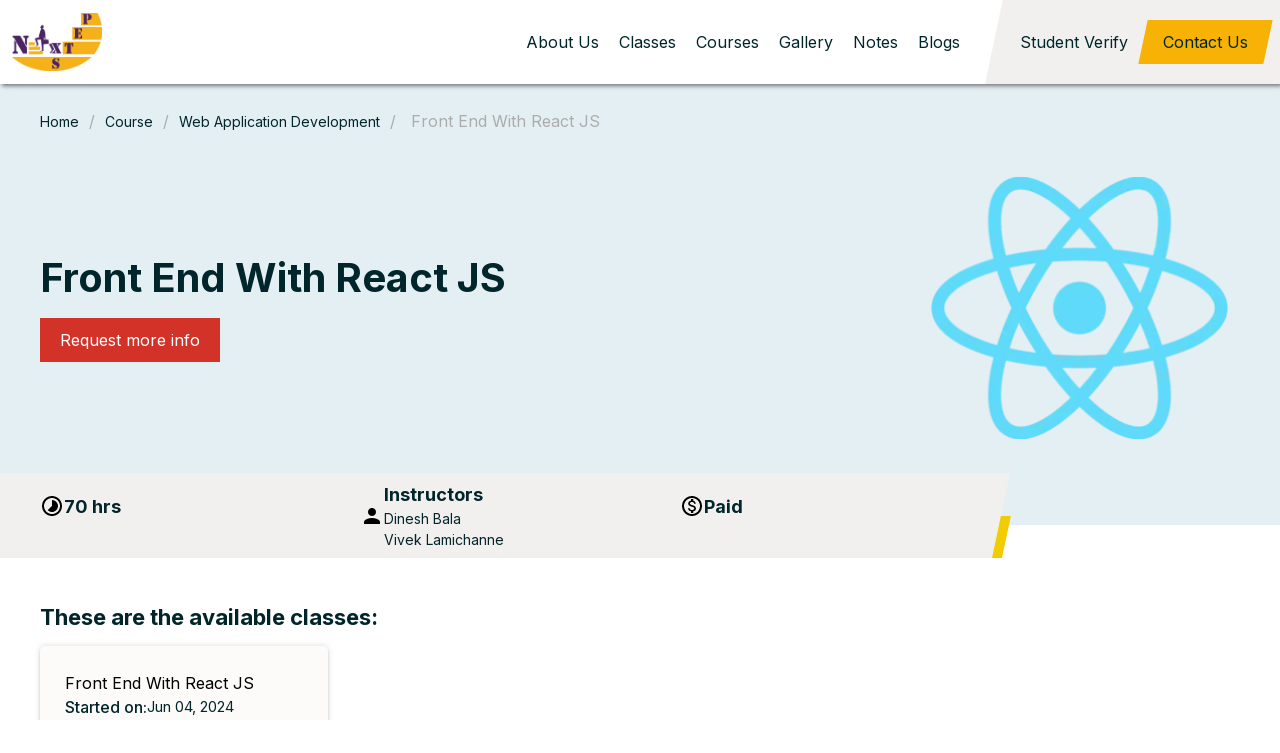

--- FILE ---
content_type: text/html; charset=UTF-8
request_url: https://nextstepinfotech.com/course/front-end-with-react-js/
body_size: 18732
content:
<!DOCTYPE html>
<html lang="en" lang="en-US">
<head>
    <meta charset="UTF-8">
    <meta name="viewport" content="width=device-width, initial-scale=1">
	<meta name="google-site-verification" content="QCneSVMZ57NTN-s4dfId_8Bg3TrstMPsUVfBxMZw9EE" />
	<!-- Google Tag Manager -->
	<script>(function(w,d,s,l,i){w[l]=w[l]||[];w[l].push({'gtm.start':
	new Date().getTime(),event:'gtm.js'});var f=d.getElementsByTagName(s)[0],
	j=d.createElement(s),dl=l!='dataLayer'?'&l='+l:'';j.async=true;j.src=
	'https://www.googletagmanager.com/gtm.js?id='+i+dl;f.parentNode.insertBefore(j,f);
	})(window,document,'script','dataLayer','GTM-MCKW2HKN');</script>
	<!-- End Google Tag Manager -->
	<meta name="google-site-verification" content="8p_fVn1KWuJDopPlW0MZ6gS_GS4zO0N5TDU7rl6Xt-8" />
    <title>Front End With React JS | Next Step InfoTech</title> 
    <meta name='robots' content='index, follow, max-image-preview:large, max-snippet:-1, max-video-preview:-1' />
	<style>img:is([sizes="auto" i], [sizes^="auto," i]) { contain-intrinsic-size: 3000px 1500px }</style>
	
	<!-- This site is optimized with the Yoast SEO plugin v26.1.1 - https://yoast.com/wordpress/plugins/seo/ -->
	<meta name="description" content="Join our Front-End with React.js course to learn how to build dynamic user interfaces using React, enhancing your web development skills with hands-on projects and best practices." />
	<link rel="canonical" href="https://nextstepinfotech.com/course/front-end-with-react-js/" />
	<meta property="og:locale" content="en_US" />
	<meta property="og:type" content="article" />
	<meta property="og:title" content="Front End With React JS | Next Step InfoTech" />
	<meta property="og:description" content="Join our Front-End with React.js course to learn how to build dynamic user interfaces using React, enhancing your web development skills with hands-on projects and best practices." />
	<meta property="og:url" content="https://nextstepinfotech.com/course/front-end-with-react-js/" />
	<meta property="og:site_name" content="Next Step InfoTech" />
	<meta property="article:modified_time" content="2025-01-26T02:11:33+00:00" />
	<meta property="og:image" content="https://nextstepinfotech.com/wp-content/uploads/2024/01/Front-End-With-React-JS.webp" />
	<meta property="og:image:width" content="300" />
	<meta property="og:image:height" content="261" />
	<meta property="og:image:type" content="image/webp" />
	<meta name="twitter:card" content="summary_large_image" />
	<meta name="twitter:label1" content="Est. reading time" />
	<meta name="twitter:data1" content="1 minute" />
	<script type="application/ld+json" class="yoast-schema-graph">{"@context":"https://schema.org","@graph":[{"@type":"WebPage","@id":"https://nextstepinfotech.com/course/front-end-with-react-js/","url":"https://nextstepinfotech.com/course/front-end-with-react-js/","name":"Front End With React JS | Next Step InfoTech","isPartOf":{"@id":"https://nextstepinfotech.com/#website"},"primaryImageOfPage":{"@id":"https://nextstepinfotech.com/course/front-end-with-react-js/#primaryimage"},"image":{"@id":"https://nextstepinfotech.com/course/front-end-with-react-js/#primaryimage"},"thumbnailUrl":"https://nextstepinfotech.com/wp-content/uploads/2024/01/Front-End-With-React-JS.webp","datePublished":"2024-01-11T09:51:43+00:00","dateModified":"2025-01-26T02:11:33+00:00","description":"Join our Front-End with React.js course to learn how to build dynamic user interfaces using React, enhancing your web development skills with hands-on projects and best practices.","breadcrumb":{"@id":"https://nextstepinfotech.com/course/front-end-with-react-js/#breadcrumb"},"inLanguage":"en-US","potentialAction":[{"@type":"ReadAction","target":["https://nextstepinfotech.com/course/front-end-with-react-js/"]}]},{"@type":"ImageObject","inLanguage":"en-US","@id":"https://nextstepinfotech.com/course/front-end-with-react-js/#primaryimage","url":"https://nextstepinfotech.com/wp-content/uploads/2024/01/Front-End-With-React-JS.webp","contentUrl":"https://nextstepinfotech.com/wp-content/uploads/2024/01/Front-End-With-React-JS.webp","width":300,"height":261,"caption":"Front End With React JS"},{"@type":"BreadcrumbList","@id":"https://nextstepinfotech.com/course/front-end-with-react-js/#breadcrumb","itemListElement":[{"@type":"ListItem","position":1,"name":"Home","item":"https://nextstepinfotech.com/"},{"@type":"ListItem","position":2,"name":"Courses","item":"https://nextstepinfotech.com/course/"},{"@type":"ListItem","position":3,"name":"Front End With React JS"}]},{"@type":"WebSite","@id":"https://nextstepinfotech.com/#website","url":"https://nextstepinfotech.com/","name":"Next Step InfoTech","description":"Computer Training in Bhaktapur","potentialAction":[{"@type":"SearchAction","target":{"@type":"EntryPoint","urlTemplate":"https://nextstepinfotech.com/?s={search_term_string}"},"query-input":{"@type":"PropertyValueSpecification","valueRequired":true,"valueName":"search_term_string"}}],"inLanguage":"en-US"}]}</script>
	<!-- / Yoast SEO plugin. -->


<link rel='dns-prefetch' href='//cdnjs.cloudflare.com' />
<script type="text/javascript">
/* <![CDATA[ */
window._wpemojiSettings = {"baseUrl":"https:\/\/s.w.org\/images\/core\/emoji\/16.0.1\/72x72\/","ext":".png","svgUrl":"https:\/\/s.w.org\/images\/core\/emoji\/16.0.1\/svg\/","svgExt":".svg","source":{"concatemoji":"https:\/\/nextstepinfotech.com\/wp-includes\/js\/wp-emoji-release.min.js?ver=6.8.3"}};
/*! This file is auto-generated */
!function(s,n){var o,i,e;function c(e){try{var t={supportTests:e,timestamp:(new Date).valueOf()};sessionStorage.setItem(o,JSON.stringify(t))}catch(e){}}function p(e,t,n){e.clearRect(0,0,e.canvas.width,e.canvas.height),e.fillText(t,0,0);var t=new Uint32Array(e.getImageData(0,0,e.canvas.width,e.canvas.height).data),a=(e.clearRect(0,0,e.canvas.width,e.canvas.height),e.fillText(n,0,0),new Uint32Array(e.getImageData(0,0,e.canvas.width,e.canvas.height).data));return t.every(function(e,t){return e===a[t]})}function u(e,t){e.clearRect(0,0,e.canvas.width,e.canvas.height),e.fillText(t,0,0);for(var n=e.getImageData(16,16,1,1),a=0;a<n.data.length;a++)if(0!==n.data[a])return!1;return!0}function f(e,t,n,a){switch(t){case"flag":return n(e,"\ud83c\udff3\ufe0f\u200d\u26a7\ufe0f","\ud83c\udff3\ufe0f\u200b\u26a7\ufe0f")?!1:!n(e,"\ud83c\udde8\ud83c\uddf6","\ud83c\udde8\u200b\ud83c\uddf6")&&!n(e,"\ud83c\udff4\udb40\udc67\udb40\udc62\udb40\udc65\udb40\udc6e\udb40\udc67\udb40\udc7f","\ud83c\udff4\u200b\udb40\udc67\u200b\udb40\udc62\u200b\udb40\udc65\u200b\udb40\udc6e\u200b\udb40\udc67\u200b\udb40\udc7f");case"emoji":return!a(e,"\ud83e\udedf")}return!1}function g(e,t,n,a){var r="undefined"!=typeof WorkerGlobalScope&&self instanceof WorkerGlobalScope?new OffscreenCanvas(300,150):s.createElement("canvas"),o=r.getContext("2d",{willReadFrequently:!0}),i=(o.textBaseline="top",o.font="600 32px Arial",{});return e.forEach(function(e){i[e]=t(o,e,n,a)}),i}function t(e){var t=s.createElement("script");t.src=e,t.defer=!0,s.head.appendChild(t)}"undefined"!=typeof Promise&&(o="wpEmojiSettingsSupports",i=["flag","emoji"],n.supports={everything:!0,everythingExceptFlag:!0},e=new Promise(function(e){s.addEventListener("DOMContentLoaded",e,{once:!0})}),new Promise(function(t){var n=function(){try{var e=JSON.parse(sessionStorage.getItem(o));if("object"==typeof e&&"number"==typeof e.timestamp&&(new Date).valueOf()<e.timestamp+604800&&"object"==typeof e.supportTests)return e.supportTests}catch(e){}return null}();if(!n){if("undefined"!=typeof Worker&&"undefined"!=typeof OffscreenCanvas&&"undefined"!=typeof URL&&URL.createObjectURL&&"undefined"!=typeof Blob)try{var e="postMessage("+g.toString()+"("+[JSON.stringify(i),f.toString(),p.toString(),u.toString()].join(",")+"));",a=new Blob([e],{type:"text/javascript"}),r=new Worker(URL.createObjectURL(a),{name:"wpTestEmojiSupports"});return void(r.onmessage=function(e){c(n=e.data),r.terminate(),t(n)})}catch(e){}c(n=g(i,f,p,u))}t(n)}).then(function(e){for(var t in e)n.supports[t]=e[t],n.supports.everything=n.supports.everything&&n.supports[t],"flag"!==t&&(n.supports.everythingExceptFlag=n.supports.everythingExceptFlag&&n.supports[t]);n.supports.everythingExceptFlag=n.supports.everythingExceptFlag&&!n.supports.flag,n.DOMReady=!1,n.readyCallback=function(){n.DOMReady=!0}}).then(function(){return e}).then(function(){var e;n.supports.everything||(n.readyCallback(),(e=n.source||{}).concatemoji?t(e.concatemoji):e.wpemoji&&e.twemoji&&(t(e.twemoji),t(e.wpemoji)))}))}((window,document),window._wpemojiSettings);
/* ]]> */
</script>

<style id='wp-emoji-styles-inline-css' type='text/css'>

	img.wp-smiley, img.emoji {
		display: inline !important;
		border: none !important;
		box-shadow: none !important;
		height: 1em !important;
		width: 1em !important;
		margin: 0 0.07em !important;
		vertical-align: -0.1em !important;
		background: none !important;
		padding: 0 !important;
	}
</style>
<link rel='stylesheet' id='wp-block-library-css' href='https://nextstepinfotech.com/wp-includes/css/dist/block-library/style.min.css?ver=6.8.3' type='text/css' media='all' />
<style id='classic-theme-styles-inline-css' type='text/css'>
/*! This file is auto-generated */
.wp-block-button__link{color:#fff;background-color:#32373c;border-radius:9999px;box-shadow:none;text-decoration:none;padding:calc(.667em + 2px) calc(1.333em + 2px);font-size:1.125em}.wp-block-file__button{background:#32373c;color:#fff;text-decoration:none}
</style>
<link rel='stylesheet' id='wp-components-css' href='https://nextstepinfotech.com/wp-includes/css/dist/components/style.min.css?ver=6.8.3' type='text/css' media='all' />
<link rel='stylesheet' id='wp-preferences-css' href='https://nextstepinfotech.com/wp-includes/css/dist/preferences/style.min.css?ver=6.8.3' type='text/css' media='all' />
<link rel='stylesheet' id='wp-block-editor-css' href='https://nextstepinfotech.com/wp-includes/css/dist/block-editor/style.min.css?ver=6.8.3' type='text/css' media='all' />
<link rel='stylesheet' id='popup-maker-block-library-style-css' href='https://nextstepinfotech.com/wp-content/plugins/popup-maker/dist/packages/block-library-style.css?ver=dbea705cfafe089d65f1' type='text/css' media='all' />
<style id='global-styles-inline-css' type='text/css'>
:root{--wp--preset--aspect-ratio--square: 1;--wp--preset--aspect-ratio--4-3: 4/3;--wp--preset--aspect-ratio--3-4: 3/4;--wp--preset--aspect-ratio--3-2: 3/2;--wp--preset--aspect-ratio--2-3: 2/3;--wp--preset--aspect-ratio--16-9: 16/9;--wp--preset--aspect-ratio--9-16: 9/16;--wp--preset--color--black: #000000;--wp--preset--color--cyan-bluish-gray: #abb8c3;--wp--preset--color--white: #ffffff;--wp--preset--color--pale-pink: #f78da7;--wp--preset--color--vivid-red: #cf2e2e;--wp--preset--color--luminous-vivid-orange: #ff6900;--wp--preset--color--luminous-vivid-amber: #fcb900;--wp--preset--color--light-green-cyan: #7bdcb5;--wp--preset--color--vivid-green-cyan: #00d084;--wp--preset--color--pale-cyan-blue: #8ed1fc;--wp--preset--color--vivid-cyan-blue: #0693e3;--wp--preset--color--vivid-purple: #9b51e0;--wp--preset--gradient--vivid-cyan-blue-to-vivid-purple: linear-gradient(135deg,rgba(6,147,227,1) 0%,rgb(155,81,224) 100%);--wp--preset--gradient--light-green-cyan-to-vivid-green-cyan: linear-gradient(135deg,rgb(122,220,180) 0%,rgb(0,208,130) 100%);--wp--preset--gradient--luminous-vivid-amber-to-luminous-vivid-orange: linear-gradient(135deg,rgba(252,185,0,1) 0%,rgba(255,105,0,1) 100%);--wp--preset--gradient--luminous-vivid-orange-to-vivid-red: linear-gradient(135deg,rgba(255,105,0,1) 0%,rgb(207,46,46) 100%);--wp--preset--gradient--very-light-gray-to-cyan-bluish-gray: linear-gradient(135deg,rgb(238,238,238) 0%,rgb(169,184,195) 100%);--wp--preset--gradient--cool-to-warm-spectrum: linear-gradient(135deg,rgb(74,234,220) 0%,rgb(151,120,209) 20%,rgb(207,42,186) 40%,rgb(238,44,130) 60%,rgb(251,105,98) 80%,rgb(254,248,76) 100%);--wp--preset--gradient--blush-light-purple: linear-gradient(135deg,rgb(255,206,236) 0%,rgb(152,150,240) 100%);--wp--preset--gradient--blush-bordeaux: linear-gradient(135deg,rgb(254,205,165) 0%,rgb(254,45,45) 50%,rgb(107,0,62) 100%);--wp--preset--gradient--luminous-dusk: linear-gradient(135deg,rgb(255,203,112) 0%,rgb(199,81,192) 50%,rgb(65,88,208) 100%);--wp--preset--gradient--pale-ocean: linear-gradient(135deg,rgb(255,245,203) 0%,rgb(182,227,212) 50%,rgb(51,167,181) 100%);--wp--preset--gradient--electric-grass: linear-gradient(135deg,rgb(202,248,128) 0%,rgb(113,206,126) 100%);--wp--preset--gradient--midnight: linear-gradient(135deg,rgb(2,3,129) 0%,rgb(40,116,252) 100%);--wp--preset--font-size--small: 13px;--wp--preset--font-size--medium: 20px;--wp--preset--font-size--large: 36px;--wp--preset--font-size--x-large: 42px;--wp--preset--spacing--20: 0.44rem;--wp--preset--spacing--30: 0.67rem;--wp--preset--spacing--40: 1rem;--wp--preset--spacing--50: 1.5rem;--wp--preset--spacing--60: 2.25rem;--wp--preset--spacing--70: 3.38rem;--wp--preset--spacing--80: 5.06rem;--wp--preset--shadow--natural: 6px 6px 9px rgba(0, 0, 0, 0.2);--wp--preset--shadow--deep: 12px 12px 50px rgba(0, 0, 0, 0.4);--wp--preset--shadow--sharp: 6px 6px 0px rgba(0, 0, 0, 0.2);--wp--preset--shadow--outlined: 6px 6px 0px -3px rgba(255, 255, 255, 1), 6px 6px rgba(0, 0, 0, 1);--wp--preset--shadow--crisp: 6px 6px 0px rgba(0, 0, 0, 1);}:where(.is-layout-flex){gap: 0.5em;}:where(.is-layout-grid){gap: 0.5em;}body .is-layout-flex{display: flex;}.is-layout-flex{flex-wrap: wrap;align-items: center;}.is-layout-flex > :is(*, div){margin: 0;}body .is-layout-grid{display: grid;}.is-layout-grid > :is(*, div){margin: 0;}:where(.wp-block-columns.is-layout-flex){gap: 2em;}:where(.wp-block-columns.is-layout-grid){gap: 2em;}:where(.wp-block-post-template.is-layout-flex){gap: 1.25em;}:where(.wp-block-post-template.is-layout-grid){gap: 1.25em;}.has-black-color{color: var(--wp--preset--color--black) !important;}.has-cyan-bluish-gray-color{color: var(--wp--preset--color--cyan-bluish-gray) !important;}.has-white-color{color: var(--wp--preset--color--white) !important;}.has-pale-pink-color{color: var(--wp--preset--color--pale-pink) !important;}.has-vivid-red-color{color: var(--wp--preset--color--vivid-red) !important;}.has-luminous-vivid-orange-color{color: var(--wp--preset--color--luminous-vivid-orange) !important;}.has-luminous-vivid-amber-color{color: var(--wp--preset--color--luminous-vivid-amber) !important;}.has-light-green-cyan-color{color: var(--wp--preset--color--light-green-cyan) !important;}.has-vivid-green-cyan-color{color: var(--wp--preset--color--vivid-green-cyan) !important;}.has-pale-cyan-blue-color{color: var(--wp--preset--color--pale-cyan-blue) !important;}.has-vivid-cyan-blue-color{color: var(--wp--preset--color--vivid-cyan-blue) !important;}.has-vivid-purple-color{color: var(--wp--preset--color--vivid-purple) !important;}.has-black-background-color{background-color: var(--wp--preset--color--black) !important;}.has-cyan-bluish-gray-background-color{background-color: var(--wp--preset--color--cyan-bluish-gray) !important;}.has-white-background-color{background-color: var(--wp--preset--color--white) !important;}.has-pale-pink-background-color{background-color: var(--wp--preset--color--pale-pink) !important;}.has-vivid-red-background-color{background-color: var(--wp--preset--color--vivid-red) !important;}.has-luminous-vivid-orange-background-color{background-color: var(--wp--preset--color--luminous-vivid-orange) !important;}.has-luminous-vivid-amber-background-color{background-color: var(--wp--preset--color--luminous-vivid-amber) !important;}.has-light-green-cyan-background-color{background-color: var(--wp--preset--color--light-green-cyan) !important;}.has-vivid-green-cyan-background-color{background-color: var(--wp--preset--color--vivid-green-cyan) !important;}.has-pale-cyan-blue-background-color{background-color: var(--wp--preset--color--pale-cyan-blue) !important;}.has-vivid-cyan-blue-background-color{background-color: var(--wp--preset--color--vivid-cyan-blue) !important;}.has-vivid-purple-background-color{background-color: var(--wp--preset--color--vivid-purple) !important;}.has-black-border-color{border-color: var(--wp--preset--color--black) !important;}.has-cyan-bluish-gray-border-color{border-color: var(--wp--preset--color--cyan-bluish-gray) !important;}.has-white-border-color{border-color: var(--wp--preset--color--white) !important;}.has-pale-pink-border-color{border-color: var(--wp--preset--color--pale-pink) !important;}.has-vivid-red-border-color{border-color: var(--wp--preset--color--vivid-red) !important;}.has-luminous-vivid-orange-border-color{border-color: var(--wp--preset--color--luminous-vivid-orange) !important;}.has-luminous-vivid-amber-border-color{border-color: var(--wp--preset--color--luminous-vivid-amber) !important;}.has-light-green-cyan-border-color{border-color: var(--wp--preset--color--light-green-cyan) !important;}.has-vivid-green-cyan-border-color{border-color: var(--wp--preset--color--vivid-green-cyan) !important;}.has-pale-cyan-blue-border-color{border-color: var(--wp--preset--color--pale-cyan-blue) !important;}.has-vivid-cyan-blue-border-color{border-color: var(--wp--preset--color--vivid-cyan-blue) !important;}.has-vivid-purple-border-color{border-color: var(--wp--preset--color--vivid-purple) !important;}.has-vivid-cyan-blue-to-vivid-purple-gradient-background{background: var(--wp--preset--gradient--vivid-cyan-blue-to-vivid-purple) !important;}.has-light-green-cyan-to-vivid-green-cyan-gradient-background{background: var(--wp--preset--gradient--light-green-cyan-to-vivid-green-cyan) !important;}.has-luminous-vivid-amber-to-luminous-vivid-orange-gradient-background{background: var(--wp--preset--gradient--luminous-vivid-amber-to-luminous-vivid-orange) !important;}.has-luminous-vivid-orange-to-vivid-red-gradient-background{background: var(--wp--preset--gradient--luminous-vivid-orange-to-vivid-red) !important;}.has-very-light-gray-to-cyan-bluish-gray-gradient-background{background: var(--wp--preset--gradient--very-light-gray-to-cyan-bluish-gray) !important;}.has-cool-to-warm-spectrum-gradient-background{background: var(--wp--preset--gradient--cool-to-warm-spectrum) !important;}.has-blush-light-purple-gradient-background{background: var(--wp--preset--gradient--blush-light-purple) !important;}.has-blush-bordeaux-gradient-background{background: var(--wp--preset--gradient--blush-bordeaux) !important;}.has-luminous-dusk-gradient-background{background: var(--wp--preset--gradient--luminous-dusk) !important;}.has-pale-ocean-gradient-background{background: var(--wp--preset--gradient--pale-ocean) !important;}.has-electric-grass-gradient-background{background: var(--wp--preset--gradient--electric-grass) !important;}.has-midnight-gradient-background{background: var(--wp--preset--gradient--midnight) !important;}.has-small-font-size{font-size: var(--wp--preset--font-size--small) !important;}.has-medium-font-size{font-size: var(--wp--preset--font-size--medium) !important;}.has-large-font-size{font-size: var(--wp--preset--font-size--large) !important;}.has-x-large-font-size{font-size: var(--wp--preset--font-size--x-large) !important;}
:where(.wp-block-post-template.is-layout-flex){gap: 1.25em;}:where(.wp-block-post-template.is-layout-grid){gap: 1.25em;}
:where(.wp-block-columns.is-layout-flex){gap: 2em;}:where(.wp-block-columns.is-layout-grid){gap: 2em;}
:root :where(.wp-block-pullquote){font-size: 1.5em;line-height: 1.6;}
</style>
<link rel='stylesheet' id='contact-form-7-css' href='https://nextstepinfotech.com/wp-content/plugins/contact-form-7/includes/css/styles.css?ver=6.1.2' type='text/css' media='all' />
<link rel='stylesheet' id='bootstrap-css' href='https://nextstepinfotech.com/wp-content/themes/nextstep/css/bootstrap.css' type='text/css' media='all' />
<link rel='stylesheet' id='animate-css' href='https://nextstepinfotech.com/wp-content/themes/nextstep/css/animate.css' type='text/css' media='all' />
<link rel='stylesheet' id='font-awesome-css' href='https://cdnjs.cloudflare.com/ajax/libs/font-awesome/6.4.0/css/all.min.css?ver=6.4.0' type='text/css' media='all' />
<link rel='stylesheet' id='jquery-fancybox-css' href='https://nextstepinfotech.com/wp-content/themes/nextstep/css/jquery.fancybox.css' type='text/css' media='all' />
<link rel='stylesheet' id='all-css' href='https://nextstepinfotech.com/wp-content/themes/nextstep/css/all.css' type='text/css' media='all' />
<link rel='stylesheet' id='splide-css' href='https://nextstepinfotech.com/wp-content/themes/nextstep/css/splide.min.css' type='text/css' media='all' />
<link rel='stylesheet' id='style-css' href='https://nextstepinfotech.com/wp-content/themes/nextstep/style.css?ver=6.8.3' type='text/css' media='all' />
<link rel='stylesheet' id='responsive-css' href='https://nextstepinfotech.com/wp-content/themes/nextstep/css/responsive.css' type='text/css' media='all' />
<link rel='stylesheet' id='enlighterjs-css' href='https://nextstepinfotech.com/wp-content/plugins/enlighter/cache/enlighterjs.min.css?ver=FzNjsNG059IvuP0' type='text/css' media='all' />
<script type="text/javascript" src="https://nextstepinfotech.com/wp-includes/js/jquery/jquery.min.js?ver=3.7.1" id="jquery-core-js"></script>
<script type="text/javascript" src="https://nextstepinfotech.com/wp-includes/js/jquery/jquery-migrate.min.js?ver=3.4.1" id="jquery-migrate-js"></script>
<link rel="https://api.w.org/" href="https://nextstepinfotech.com/wp-json/" /><link rel="alternate" title="JSON" type="application/json" href="https://nextstepinfotech.com/wp-json/wp/v2/course/594" /><link rel="EditURI" type="application/rsd+xml" title="RSD" href="https://nextstepinfotech.com/xmlrpc.php?rsd" />
<meta name="generator" content="WordPress 6.8.3" />
<link rel='shortlink' href='https://nextstepinfotech.com/?p=594' />
<link rel="alternate" title="oEmbed (JSON)" type="application/json+oembed" href="https://nextstepinfotech.com/wp-json/oembed/1.0/embed?url=https%3A%2F%2Fnextstepinfotech.com%2Fcourse%2Ffront-end-with-react-js%2F" />
<link rel="alternate" title="oEmbed (XML)" type="text/xml+oembed" href="https://nextstepinfotech.com/wp-json/oembed/1.0/embed?url=https%3A%2F%2Fnextstepinfotech.com%2Fcourse%2Ffront-end-with-react-js%2F&#038;format=xml" />
<style type="text/css">.broken_link, a.broken_link {
	text-decoration: line-through;
}</style><link rel="icon" href="https://nextstepinfotech.com/wp-content/uploads/2023/08/cropped-main-logo-mobile-32x32.png" sizes="32x32" />
<link rel="icon" href="https://nextstepinfotech.com/wp-content/uploads/2023/08/cropped-main-logo-mobile-192x192.png" sizes="192x192" />
<link rel="apple-touch-icon" href="https://nextstepinfotech.com/wp-content/uploads/2023/08/cropped-main-logo-mobile-180x180.png" />
<meta name="msapplication-TileImage" content="https://nextstepinfotech.com/wp-content/uploads/2023/08/cropped-main-logo-mobile-270x270.png" />
    
    <script type="application/ld+json">
    {
      "@context": "https://schema.org",
      "@type": "Organization",
      "name": "Next Step Infotech",
      "alternateName": "Next Step",
      "url": "https://nextstepinfotech.com/",
      "logo": "https://nextstepinfotech.com/wp-content/uploads/2023/12/main-logo-mobile.png",
      "sameAs": [
        "https://www.facebook.com/nextstepinfotech",
        "https://www.instagram.com/nextstep.infotech/",
        "https://www.linkedin.com/company/nextstep-infotech-training-center/"
      ]
    }
    </script>
</head>
<body class="wp-singular course-template-default single single-course postid-594 wp-theme-nextstep"  >
	<!-- Google Tag Manager (noscript) -->
	<noscript><iframe src="https://www.googletagmanager.com/ns.html?id=GTM-MCKW2HKN"
	height="0" width="0" style="display:none;visibility:hidden"></iframe></noscript>
	<!-- End Google Tag Manager (noscript) -->
    <header class="header">
        <nav class="second-header">
            <div class="container">
                <div class="d-flex justify-content-between align-items-center">
                    <div class="header-info">
                        <div class="logo-section d-flex gap-4 align-items-center justify-content-between">
                            <div class="logo">
                                <a href="https://nextstepinfotech.com"><img src="http://nextstepinfotech.com/wp-content/uploads/2023/12/main-logo-mobile.png" alt="Next Step InfoTech"></a>
                            </div>
                        </div>
                    </div>
                    <div class="main-nav-section">
						<div class="header-info" style=" padding-right: 15px;">
							<div class="nav-bar position-relative">
								<ul id="menu-header" class="primary-menu d-flex gap-xl-3 justify-content-end"><li id="menu-item-4471" class="menu-item menu-item-type-post_type menu-item-object-page menu-item-4471"><a href="https://nextstepinfotech.com/about-us/">About Us</a></li>
<li id="menu-item-4466" class="menu-item menu-item-type-post_type menu-item-object-page menu-item-4466"><a href="https://nextstepinfotech.com/class/">Classes</a></li>
<li id="menu-item-4468" class="menu-item menu-item-type-post_type menu-item-object-page menu-item-4468"><a href="https://nextstepinfotech.com/course/">Courses</a></li>
<li id="menu-item-5577" class="menu-item menu-item-type-post_type menu-item-object-page menu-item-5577"><a href="https://nextstepinfotech.com/gallery/">Gallery</a></li>
<li id="menu-item-4464" class="menu-item menu-item-type-post_type menu-item-object-page menu-item-4464"><a href="https://nextstepinfotech.com/notes/">Notes</a></li>
<li id="menu-item-4465" class="menu-item menu-item-type-post_type menu-item-object-page menu-item-4465"><a href="https://nextstepinfotech.com/blogs/">Blogs</a></li>
</ul>							</div>
						</div>
						<div class="header-info home-nav-btn">
							<div class="d-flex justify-content-end">
								<div class="header-button">
									<a href="https://nextstepinfotech.com/student-verify/" class="home-verify">student verify</a>
									<a href="https://nextstepinfotech.com/contact/" class="home-contact skew-forward">
										<span class="skew-back d-block">contact us</span>
									</a>
								</div>
							</div>
						</div>
					</div>
					<div class="hamburger d-lg-none">
						<span class="bar"></span>
						<span class="bar"></span>
						<span class="bar"></span>
					</div>
					<div class="overlay"></div>
					<div class="overlay-filter"></div>
                </div>
            </div>            
        </nav>
    </header>
<section class="single-banner d-flex bg-fifth">
    <div class="container">
        <div class="breadcrumb">
    <a href="https://nextstepinfotech.com" rel="nofollow">Home</a>&nbsp;&nbsp;/&nbsp;&nbsp; <a href="https://nextstepinfotech.com/course/">Course</a> &nbsp;&nbsp;/&nbsp;&nbsp; <a href="https://nextstepinfotech.com/coursetype/web-application-development/">Web Application Development</a> &nbsp;&nbsp;/&nbsp;&nbsp; Front End With React JS</div>        <div class="course-single-banner d-flex justify-content-between">
            <div class="content-section">
				<div class="content">
					<h1 class="heading">Front End With React JS</h1>
					<p></p>
					<a href="#get-enroll" class="btn red-btn">Request more info</a>
				</div>
			</div>
                        <div class="single-big-img">
                <div class="image">
                    <img class="course-logo" src="https://nextstepinfotech.com/wp-content/uploads/2024/01/Front-End-With-React-JS.webp" alt="Front End With React JS image">
                </div>
            </div>
                    </div>
        <div class="course-detail position-relative py-sm-2 py-4 skew-forward">
            <div class="course-detail-box d-flex position-relative skew-back">
                                <div class="content">
                    <div class="d-flex align-items-sm-center gap-2">
                        <div class="icon">
                            <svg width="24" height="24" viewBox="0 0 24 24" fill="none" xmlns="http://www.w3.org/2000/svg" role="img" focusable="false" aria-hidden="true"><path d="M16.24 7.76A5.974 5.974 0 0 0 12 6v6l-4.24 4.24c2.34 2.34 6.14 2.34 8.49 0a5.99 5.99 0 0 0-.01-8.48ZM12 2C6.48 2 2 6.48 2 12s4.48 10 10 10 10-4.48 10-10S17.52 2 12 2Zm0 18c-4.42 0-8-3.58-8-8s3.58-8 8-8 8 3.58 8 8-3.58 8-8 8Z" fill="currentColor"></path></svg>
                        </div>
                        <div class="course-info d-flex flex-column">
                            <span class="bold-font">70 hrs</span>
                            <span class="small-font"></span>
                        </div>
                    </div>
                </div>
                                <div class="content">
                    <div class="d-flex align-items-sm-center gap-2">
                        <div class="icon">
                            <svg width="24" height="24" viewBox="0 0 24 24" fill="none" xmlns="http://www.w3.org/2000/svg" role="img" focusable="false" aria-hidden="true"><path d="M12 12c2.21 0 4-1.79 4-4s-1.79-4-4-4-4 1.79-4 4 1.79 4 4 4Zm0 2c-2.67 0-8 1.34-8 4v2h16v-2c0-2.66-5.33-4-8-4Z" fill="currentColor"></path></svg>
                        </div>
                        <div class="course-info d-flex flex-column">
                            <span class="bold-font">Instructors</span>
                                                        <span class="small-font">Dinesh Bala</span>
                                                        <span class="small-font">Vivek Lamichanne</span>
                                                    </div>
                    </div>
                </div>
                                <div class="content">
                    <div class="d-flex align-items-sm-center gap-2">
                        <div class="icon">
                            <svg width="24" height="24" viewBox="0 0 24 24" fill="none" xmlns="http://www.w3.org/2000/svg" role="img" focusable="false" aria-hidden="true"><path d="M12 2C6.48 2 2 6.48 2 12s4.48 10 10 10 10-4.48 10-10S17.52 2 12 2Zm0 18c-4.41 0-8-3.59-8-8s3.59-8 8-8 8 3.59 8 8-3.59 8-8 8Zm.31-8.86c-1.77-.45-2.34-.94-2.34-1.67 0-.84.79-1.43 2.1-1.43 1.38 0 1.9.66 1.94 1.64h1.71c-.05-1.34-.87-2.57-2.49-2.97V5H10.9v1.69c-1.51.32-2.72 1.3-2.72 2.81 0 1.79 1.49 2.69 3.66 3.21 1.95.46 2.34 1.15 2.34 1.87 0 .53-.39 1.39-2.1 1.39-1.6 0-2.23-.72-2.32-1.64H8.04c.1 1.7 1.36 2.66 2.86 2.97V19h2.34v-1.67c1.52-.29 2.72-1.16 2.73-2.77-.01-2.2-1.9-2.96-3.66-3.42Z" fill="currentColor"></path></svg>
                        </div>
                        <div class="course-info d-flex flex-column">
                            <span class="bold-font">Paid</span>
                            <span class="small-font"></span>
                        </div>
                    </div>
                </div>
                            </div>
        </div>
    </div>
</section>

<section class="enroll-section section-padding">
        <div class="container">
        <div class="">
            <h3 class="heading pt-xl-3">These are the available classes:</h3>
        </div>
                <div class="row g-3">
                        <div class="col-xl-3 col-lg-4 col-sm-6 mt-lg-4 ">
                <div class="course-start">
					<div class="d-flex gap-3 flex-column justify-content-center position-relative">
						<div class="class-title">Front End With React JS</div>
						<div class="course-start-date ">
						    							<div class="course-date">
								<span class="date">Started on: </span>
								<span>Jun 04, 2024</span>
							</div>
							<div class="course-date">
								<span class="date">Ended on: </span>
								<span>Aug 09, 2024</span>
							</div>
													</div>
						
					</div>
				</div>
            </div>
                    </div>
            </div>
</section>

<section class="single-nav bg-light-400">
	<div class="sticky-course bg-third">
		<div class="container">
			<div class="d-none sticky-course-title">
				<h5 class="heading">Front End With React JS</h5>
			</div>
		</div>
	</div>
	<div class="container">
		<div class="d-flex justify-content-between " >
			<nav class="nav-section spy-scroll py-3" id="navbar-example">
				<ul class="d-flex gap-3 m-0 nav nav-tabs" role="tablist">
					<li><a href="#about" class="nav-link active">Course Description</a></li>
					<li><a href="#curriculum" class="nav-link">Curriculum</a></li>
									    <li><a href="#instructor" class="nav-link">Instructors</a></li>
				    				</ul>
			</nav>
			<div class="button sticky-enroll sticky-course-title d-none">
				<a href="#get-enroll" class="btn red-btn">
					Request more info				</a>

			</div>
		</div>
	</div>
</section>

<div class="course-main-section-scroll" data-bs-spy="scroll" data-bs-target="#navbar-example" >
	<div id="about" class="course-cust-container section-gaps pb-0">
		<div class="container">
			<h3 class="heading">About this Course</h3>
			<p>React (also known as React.js or ReactJS) is a free and open-source front-end JavaScript library for building user interfaces based on UI components.React can be used as a base in the development of single-page, mobile, or server-rendered applications with frameworks like Next.js. However, React is only concerned with state management and rendering that state to the DOM, so creating React applications usually requires the use of additional libraries for routing, as well as certain client-side functionality.</p>
<p><span class="SecSec">React is commonly used for Single Page Applications (SPAs) and Client-Side Rendered (CSR) applications. SPAs involve a browser receiving a single static HTML document and a JS file that renders everything else. Developers can also integrate React with other technologies to create full-stack applications, like MongoDB, Express, Node.js, and React (MERN) Stack.</span></p>
<div class="article-main__content" data-test-id="publishing-text-block">
<p><span class="">Compared to other front-end frameworks like Angular and Vue, React offers some unique features and advantages. For example, React uses JSX syntax, which allows developers to write HTML-like code within JavaScript, making it easier to create and maintain UI components.</span></p>
</div>
		</div>
	</div>
		<div id="curriculum" class="nav-Curriculum course-cust-container section-gaps pb-0 pt-4">
		<div class="container">
			<h3 class="heading">Course curriculum</h3>
			<div class="accordion accordion-flush single-curriculum" id="accordionFlushExample">
								<div class="accordion-item">
					<h2 class="accordion-header">
                    	<button class="accordion-button collapsed" type="button" data-bs-toggle="collapse" data-bs-target="#flush-collapse1" aria-expanded="false" aria-controls="flush-collapse1">HTML</button>
                    </h2>
                    <div id="flush-collapse1" class="accordion-collapse collapse" data-bs-parent="#accordionFlushExample">
                    	<div class="accordion-body">
                    		<ul>
<li>HTML Introduction</li>
<li>HTML Elements</li>
<li>HTML Attributes</li>
<li>HTML Headings</li>
<li>HTML Text Formatting</li>
<li>HTML Comments</li>
<li>HTML Lists</li>
<li>HTML Tables</li>
<li>HTML Forms</li>
<li>HTML Images</li>
<li>HTML Anchor</li>
</ul>
                    	</div>
                    </div>
				</div>
								<div class="accordion-item">
					<h2 class="accordion-header">
                    	<button class="accordion-button collapsed" type="button" data-bs-toggle="collapse" data-bs-target="#flush-collapse2" aria-expanded="false" aria-controls="flush-collapse2">CSS + SCSS</button>
                    </h2>
                    <div id="flush-collapse2" class="accordion-collapse collapse" data-bs-parent="#accordionFlushExample">
                    	<div class="accordion-body">
                    		<ul>
<li>CSS Syntax</li>
<li>Inline CSS</li>
<li>Internal CSS</li>
<li>External CSS</li>
<li>CSS Selector</li>
<li>CSS Comments</li>
<li>CSS Color</li>
<li>CSS Background</li>
<li>CSS Border</li>
<li>CSS Margin</li>
<li>CSS Padding</li>
<li>CSS Float</li>
<li>CSS Clear</li>
<li>CSS Display</li>
<li>CSS Font</li>
<li>CSS Line Height</li>
<li>CSS Overflow</li>
<li>CSS Opacity</li>
<li>CSS Position</li>
<li>CSS Pseudo Class &amp; Element</li>
<li>CSS Vertical Align</li>
<li>CSS White Space</li>
<li>CSS Visibility</li>
<li>CSS Counter</li>
<li>CSS Flexbox(flex-direction, flex-wrap, flex-flow, justify-content, align-items, align-content, order, flex-grow, flex-shrink, flex-basis, flex, align-self)</li>
</ul>
                    	</div>
                    </div>
				</div>
								<div class="accordion-item">
					<h2 class="accordion-header">
                    	<button class="accordion-button collapsed" type="button" data-bs-toggle="collapse" data-bs-target="#flush-collapse3" aria-expanded="false" aria-controls="flush-collapse3">CSS3</button>
                    </h2>
                    <div id="flush-collapse3" class="accordion-collapse collapse" data-bs-parent="#accordionFlushExample">
                    	<div class="accordion-body">
                    		<ul>
<li>CSS3 Rounded Corner</li>
<li>CSS3 Border Images</li>
<li>CSS3 Multi Background</li>
<li>CSS3 Color</li>
<li>CSS3 Gradients</li>
<li>CSS3 Shadow</li>
<li>CSS3 Text</li>
<li>CSS3 Web font</li>
<li>CSS3 2d transform</li>
<li>CSS3 3d transform</li>
<li>CSS3 Animation</li>
<li>CSS3 Multi columns</li>
<li>CSS3 User Interface</li>
<li>CSS3 Box Sizing</li>
<li>CSS Variables</li>
<li>CSS3 Image Reflection</li>
<li>CSS3 object-fit</li>
<li>CSS3 Viewport</li>
<li>CSS3 Media Queries Responsive</li>
</ul>
                    	</div>
                    </div>
				</div>
								<div class="accordion-item">
					<h2 class="accordion-header">
                    	<button class="accordion-button collapsed" type="button" data-bs-toggle="collapse" data-bs-target="#flush-collapse4" aria-expanded="false" aria-controls="flush-collapse4">SCSS</button>
                    </h2>
                    <div id="flush-collapse4" class="accordion-collapse collapse" data-bs-parent="#accordionFlushExample">
                    	<div class="accordion-body">
                    		<ul>
<li>Preprocessing</li>
<li>Variables</li>
<li>Nesting</li>
<li>Partials</li>
<li>Import</li>
<li>Mixins</li>
<li>Inheritance</li>
<li>Operators</li>
</ul>
                    	</div>
                    </div>
				</div>
								<div class="accordion-item">
					<h2 class="accordion-header">
                    	<button class="accordion-button collapsed" type="button" data-bs-toggle="collapse" data-bs-target="#flush-collapse5" aria-expanded="false" aria-controls="flush-collapse5">Bootstrap - Layout</button>
                    </h2>
                    <div id="flush-collapse5" class="accordion-collapse collapse" data-bs-parent="#accordionFlushExample">
                    	<div class="accordion-body">
                    		<ul>
<li>Containers</li>
</ul>
                    	</div>
                    </div>
				</div>
								<div class="accordion-item">
					<h2 class="accordion-header">
                    	<button class="accordion-button collapsed" type="button" data-bs-toggle="collapse" data-bs-target="#flush-collapse6" aria-expanded="false" aria-controls="flush-collapse6">Bootstrap - Content</button>
                    </h2>
                    <div id="flush-collapse6" class="accordion-collapse collapse" data-bs-parent="#accordionFlushExample">
                    	<div class="accordion-body">
                    		<ul>
<li>Reboot</li>
<li>Typography</li>
<li>Code</li>
<li>Images</li>
<li>Tables</li>
<li>Figures</li>
</ul>
                    	</div>
                    </div>
				</div>
								<div class="accordion-item">
					<h2 class="accordion-header">
                    	<button class="accordion-button collapsed" type="button" data-bs-toggle="collapse" data-bs-target="#flush-collapse7" aria-expanded="false" aria-controls="flush-collapse7">Bootstrap - Components</button>
                    </h2>
                    <div id="flush-collapse7" class="accordion-collapse collapse" data-bs-parent="#accordionFlushExample">
                    	<div class="accordion-body">
                    		<ul>
<li>Alerts</li>
<li>Badge</li>
<li>Breadcrumb</li>
<li>Buttons</li>
<li>Button group</li>
<li>Card</li>
<li>Carousel</li>
<li>Collapse</li>
<li>Dropdowns</li>
<li>Forms</li>
<li>Input group</li>
<li>Jumbotron</li>
<li>List group</li>
<li>Modal</li>
<li>Navs</li>
<li>Navbar</li>
<li>Pagination</li>
<li>Popovers</li>
<li>Progress</li>
<li>Scrollspy</li>
<li>Tooltips</li>
<li>Utilities</li>
</ul>
                    	</div>
                    </div>
				</div>
								<div class="accordion-item">
					<h2 class="accordion-header">
                    	<button class="accordion-button collapsed" type="button" data-bs-toggle="collapse" data-bs-target="#flush-collapse8" aria-expanded="false" aria-controls="flush-collapse8">Bootstrap - Utilities</button>
                    </h2>
                    <div id="flush-collapse8" class="accordion-collapse collapse" data-bs-parent="#accordionFlushExample">
                    	<div class="accordion-body">
                    		<ul>
<li>Utilities</li>
<li>Borders</li>
<li>Clearfix</li>
<li>Close icon</li>
<li>Display</li>
<li>Embed</li>
<li>Flex</li>
<li>Float</li>
<li>Image replacement</li>
<li>Position</li>
<li>Screenreaders</li>
<li>Shadows</li>
<li>Sizing</li>
<li>Spacing</li>
<li>Text</li>
<li>Vertical align</li>
<li>Visibility</li>
</ul>
                    	</div>
                    </div>
				</div>
								<div class="accordion-item">
					<h2 class="accordion-header">
                    	<button class="accordion-button collapsed" type="button" data-bs-toggle="collapse" data-bs-target="#flush-collapse9" aria-expanded="false" aria-controls="flush-collapse9">JavaScript Basics</button>
                    </h2>
                    <div id="flush-collapse9" class="accordion-collapse collapse" data-bs-parent="#accordionFlushExample">
                    	<div class="accordion-body">
                    		<ul>
<li>Intro and Uses</li>
<li>JS Statements</li>
<li>JS Syntax</li>
<li>JS Comments</li>
<li>Variables and Constant</li>
<li>Data Types</li>
<li>Operators</li>
</ul>
                    	</div>
                    </div>
				</div>
								<div class="accordion-item">
					<h2 class="accordion-header">
                    	<button class="accordion-button collapsed" type="button" data-bs-toggle="collapse" data-bs-target="#flush-collapse10" aria-expanded="false" aria-controls="flush-collapse10">Control Structure(Conditionals)</button>
                    </h2>
                    <div id="flush-collapse10" class="accordion-collapse collapse" data-bs-parent="#accordionFlushExample">
                    	<div class="accordion-body">
                    		<ul>
<li>if&#8230;else&#8230;elseif Statements</li>
</ul>
                    	</div>
                    </div>
				</div>
								<div class="accordion-item">
					<h2 class="accordion-header">
                    	<button class="accordion-button collapsed" type="button" data-bs-toggle="collapse" data-bs-target="#flush-collapse11" aria-expanded="false" aria-controls="flush-collapse11">Loops</button>
                    </h2>
                    <div id="flush-collapse11" class="accordion-collapse collapse" data-bs-parent="#accordionFlushExample">
                    	<div class="accordion-body">
                    		<ul>
<li>While</li>
<li>do while</li>
<li>for</li>
</ul>
                    	</div>
                    </div>
				</div>
								<div class="accordion-item">
					<h2 class="accordion-header">
                    	<button class="accordion-button collapsed" type="button" data-bs-toggle="collapse" data-bs-target="#flush-collapse12" aria-expanded="false" aria-controls="flush-collapse12">Functions</button>
                    </h2>
                    <div id="flush-collapse12" class="accordion-collapse collapse" data-bs-parent="#accordionFlushExample">
                    	<div class="accordion-body">
                    		                    	</div>
                    </div>
				</div>
								<div class="accordion-item">
					<h2 class="accordion-header">
                    	<button class="accordion-button collapsed" type="button" data-bs-toggle="collapse" data-bs-target="#flush-collapse13" aria-expanded="false" aria-controls="flush-collapse13">Array and Objects</button>
                    </h2>
                    <div id="flush-collapse13" class="accordion-collapse collapse" data-bs-parent="#accordionFlushExample">
                    	<div class="accordion-body">
                    		                    	</div>
                    </div>
				</div>
								<div class="accordion-item">
					<h2 class="accordion-header">
                    	<button class="accordion-button collapsed" type="button" data-bs-toggle="collapse" data-bs-target="#flush-collapse14" aria-expanded="false" aria-controls="flush-collapse14">Document Object Model</button>
                    </h2>
                    <div id="flush-collapse14" class="accordion-collapse collapse" data-bs-parent="#accordionFlushExample">
                    	<div class="accordion-body">
                    		                    	</div>
                    </div>
				</div>
								<div class="accordion-item">
					<h2 class="accordion-header">
                    	<button class="accordion-button collapsed" type="button" data-bs-toggle="collapse" data-bs-target="#flush-collapse15" aria-expanded="false" aria-controls="flush-collapse15">Jquery</button>
                    </h2>
                    <div id="flush-collapse15" class="accordion-collapse collapse" data-bs-parent="#accordionFlushExample">
                    	<div class="accordion-body">
                    		<ul>
<li>jQuery Syntax</li>
<li>jQuery Selectors</li>
<li>jQuery Events</li>
<li>jQuery Effects</li>
<li>jQuery Hide/Show</li>
<li>jQuery Fade</li>
<li>jQuery Slide</li>
<li>jQuery Add</li>
<li>jQuery Remove</li>
<li>jQuery CSS Classes</li>
<li>jQuery Animate</li>
<li>jQuery stop ()</li>
<li>jQuery Callback</li>
<li>jQuery Chaining</li>
</ul>
                    	</div>
                    </div>
				</div>
								<div class="accordion-item">
					<h2 class="accordion-header">
                    	<button class="accordion-button collapsed" type="button" data-bs-toggle="collapse" data-bs-target="#flush-collapse16" aria-expanded="false" aria-controls="flush-collapse16">Introduction to React</button>
                    </h2>
                    <div id="flush-collapse16" class="accordion-collapse collapse" data-bs-parent="#accordionFlushExample">
                    	<div class="accordion-body">
                    		<ul>
<li>React v16, Redux, Webpack, React-Router v4, and more</li>
<li>Objective</li>
<li>Present scenario/Scopes of this technology.</li>
</ul>
                    	</div>
                    </div>
				</div>
								<div class="accordion-item">
					<h2 class="accordion-header">
                    	<button class="accordion-button collapsed" type="button" data-bs-toggle="collapse" data-bs-target="#flush-collapse17" aria-expanded="false" aria-controls="flush-collapse17">Environment Setup</button>
                    </h2>
                    <div id="flush-collapse17" class="accordion-collapse collapse" data-bs-parent="#accordionFlushExample">
                    	<div class="accordion-body">
                    		<ul>
<li>Installing VS Code</li>
<li>Installing Node and NPM</li>
<li>Example Project Setup</li>
</ul>
                    	</div>
                    </div>
				</div>
								<div class="accordion-item">
					<h2 class="accordion-header">
                    	<button class="accordion-button collapsed" type="button" data-bs-toggle="collapse" data-bs-target="#flush-collapse18" aria-expanded="false" aria-controls="flush-collapse18">Overview of Javascript</button>
                    </h2>
                    <div id="flush-collapse18" class="accordion-collapse collapse" data-bs-parent="#accordionFlushExample">
                    	<div class="accordion-body">
                    		<ul>
<li>What is a program?</li>
<li>What is debugging?</li>
<li>Variables</li>
<li>Operators and Operands</li>
<li>Operator Precedence</li>
<li>Comments</li>
<li>Arrays</li>
</ul>
                    	</div>
                    </div>
				</div>
								<div class="accordion-item">
					<h2 class="accordion-header">
                    	<button class="accordion-button collapsed" type="button" data-bs-toggle="collapse" data-bs-target="#flush-collapse19" aria-expanded="false" aria-controls="flush-collapse19">Functions</button>
                    </h2>
                    <div id="flush-collapse19" class="accordion-collapse collapse" data-bs-parent="#accordionFlushExample">
                    	<div class="accordion-body">
                    		<ul>
<li>Definitions of Functions</li>
<li>Parameters and Arguments</li>
<li>Control Flow in Function Execution</li>
<li>Scope of Variables</li>
<li>Recursion</li>
</ul>
                    	</div>
                    </div>
				</div>
								<div class="accordion-item">
					<h2 class="accordion-header">
                    	<button class="accordion-button collapsed" type="button" data-bs-toggle="collapse" data-bs-target="#flush-collapse20" aria-expanded="false" aria-controls="flush-collapse20">Conditionals and Iterations</button>
                    </h2>
                    <div id="flush-collapse20" class="accordion-collapse collapse" data-bs-parent="#accordionFlushExample">
                    	<div class="accordion-body">
                    		<ul>
<li>Conditionals</li>
<li>If Statement</li>
<li>If-else Statement</li>
<li>If-elseif-else statement</li>
<li>Nested If-else Statement</li>
<li>Iterations</li>
<li>For loop</li>
<li>While loop</li>
<li>Do-while loop</li>
<li>Break and continue</li>
<li>For-in loop</li>
<li>For-of loop</li>
<li>Stack Diagrams</li>
<li>Importing and Exporting Components</li>
</ul>
                    	</div>
                    </div>
				</div>
								<div class="accordion-item">
					<h2 class="accordion-header">
                    	<button class="accordion-button collapsed" type="button" data-bs-toggle="collapse" data-bs-target="#flush-collapse21" aria-expanded="false" aria-controls="flush-collapse21">Introduction To Key Technologies</button>
                    </h2>
                    <div id="flush-collapse21" class="accordion-collapse collapse" data-bs-parent="#accordionFlushExample">
                    	<div class="accordion-body">
                    		<ul>
<li>Babel</li>
<li>JSX</li>
<li>Webpack</li>
<li>Express</li>
</ul>
                    	</div>
                    </div>
				</div>
								<div class="accordion-item">
					<h2 class="accordion-header">
                    	<button class="accordion-button collapsed" type="button" data-bs-toggle="collapse" data-bs-target="#flush-collapse22" aria-expanded="false" aria-controls="flush-collapse22">Overview Of ES6</button>
                    </h2>
                    <div id="flush-collapse22" class="accordion-collapse collapse" data-bs-parent="#accordionFlushExample">
                    	<div class="accordion-body">
                    		<ul>
<li>Constants</li>
<li>Scoping</li>
<li>Arrow Functions</li>
<li>Parameter Handling</li>
<li>String literals</li>
<li>Enhanced Object Properties</li>
<li>Destructuring</li>
<li>Importing/Exporting Modules</li>
<li>Classes</li>
<li>Inheritance</li>
<li>Method Overriding</li>
<li>Map/Set</li>
<li>Promises</li>
</ul>
                    	</div>
                    </div>
				</div>
								<div class="accordion-item">
					<h2 class="accordion-header">
                    	<button class="accordion-button collapsed" type="button" data-bs-toggle="collapse" data-bs-target="#flush-collapse23" aria-expanded="false" aria-controls="flush-collapse23">React Components</button>
                    </h2>
                    <div id="flush-collapse23" class="accordion-collapse collapse" data-bs-parent="#accordionFlushExample">
                    	<div class="accordion-body">
                    		<ul>
<li>Brief Introduction of React</li>
<li>Hello React</li>
<li>React Components</li>
<li>States</li>
<li>Props</li>
<li>Counter App using States</li>
<li>Functional Components</li>
<li>React Component Lifecycle Methods</li>
<li>Higher-Order Components</li>
<li>Building reusable components using Recompose</li>
</ul>
                    	</div>
                    </div>
				</div>
								<div class="accordion-item">
					<h2 class="accordion-header">
                    	<button class="accordion-button collapsed" type="button" data-bs-toggle="collapse" data-bs-target="#flush-collapse24" aria-expanded="false" aria-controls="flush-collapse24">React Router</button>
                    </h2>
                    <div id="flush-collapse24" class="accordion-collapse collapse" data-bs-parent="#accordionFlushExample">
                    	<div class="accordion-body">
                    		<ul>
<li>Introduction</li>
<li>Setup react router to handle routes</li>
<li>Server-side Rendering</li>
<li>Server-side vs Client-side Rendering</li>
</ul>
                    	</div>
                    </div>
				</div>
								<div class="accordion-item">
					<h2 class="accordion-header">
                    	<button class="accordion-button collapsed" type="button" data-bs-toggle="collapse" data-bs-target="#flush-collapse25" aria-expanded="false" aria-controls="flush-collapse25">State Management</button>
                    </h2>
                    <div id="flush-collapse25" class="accordion-collapse collapse" data-bs-parent="#accordionFlushExample">
                    	<div class="accordion-body">
                    		<ul>
<li>Flux Architecture</li>
<li>State management using Redux</li>
<li>Reducers</li>
<li>Action Creators</li>
<li>Epics</li>
<li>Thunks</li>
</ul>
                    	</div>
                    </div>
				</div>
								<div class="accordion-item">
					<h2 class="accordion-header">
                    	<button class="accordion-button collapsed" type="button" data-bs-toggle="collapse" data-bs-target="#flush-collapse26" aria-expanded="false" aria-controls="flush-collapse26">Reactive Programming Using RXJS (Observables) O Introduction</button>
                    </h2>
                    <div id="flush-collapse26" class="accordion-collapse collapse" data-bs-parent="#accordionFlushExample">
                    	<div class="accordion-body">
                    		<ul>
<li>Use Cases of RXJS</li>
<li>Implementation in our Demo App</li>
</ul>
                    	</div>
                    </div>
				</div>
								<div class="accordion-item">
					<h2 class="accordion-header">
                    	<button class="accordion-button collapsed" type="button" data-bs-toggle="collapse" data-bs-target="#flush-collapse27" aria-expanded="false" aria-controls="flush-collapse27">Github</button>
                    </h2>
                    <div id="flush-collapse27" class="accordion-collapse collapse" data-bs-parent="#accordionFlushExample">
                    	<div class="accordion-body">
                    		<ul>
<li>Introduction to Git</li>
<li>Github, Bitbucket and Gitlab</li>
<li>Initializing git projects</li>
<li>Making and cloning git repos</li>
<li>Git commit/push</li>
<li>Creating branches</li>
<li>Sending Pull Requests</li>
</ul>
                    	</div>
                    </div>
				</div>
								<div class="accordion-item">
					<h2 class="accordion-header">
                    	<button class="accordion-button collapsed" type="button" data-bs-toggle="collapse" data-bs-target="#flush-collapse28" aria-expanded="false" aria-controls="flush-collapse28">Project</button>
                    </h2>
                    <div id="flush-collapse28" class="accordion-collapse collapse" data-bs-parent="#accordionFlushExample">
                    	<div class="accordion-body">
                    		                    	</div>
                    </div>
				</div>
							</div>
		</div>
	</div>
		<div id="instructor"  class="course-cust-container nav-instructor section-gaps pt-4">
		<div class="container">
			<h3 class="heading">About the instructors</h3>
			<div class="justify-content-center row gy-4">
								<div class="col-xl-6 col-lg-4 col-sm-6">
					<div class="instructor-box bg-third">
						<a href="https://nextstepinfotech.com/instructor/dinesh-bala/">
							<div class="image">
								<img src="https://nextstepinfotech.com/wp-content/uploads/2023/08/Instructor-2.jpg" alt="Dinesh Bala image">
							</div>
							<div class="content text-center">
								<h4 class="heading">Dinesh Bala</h4>
								<p></p>
							</div>
						</a>
					</div>
				</div>
								<div class="col-xl-6 col-lg-4 col-sm-6">
					<div class="instructor-box bg-third">
						<a href="https://nextstepinfotech.com/instructor/vivek-lamichanne/">
							<div class="image">
								<img src="https://nextstepinfotech.com/wp-content/uploads/2023/08/teacher-defult.png" alt="Vivek Lamichanne image">
							</div>
							<div class="content text-center">
								<h4 class="heading">Vivek Lamichanne</h4>
								<p></p>
							</div>
						</a>
					</div>
				</div>
							</div>
		</div>
	</div>
	</div>

<section class="section-padding share-course bg-light-500 d-none">
	<div class="container">
		<div class="text-center">
			<h3 class="heading">Share this course</h3>
			<div class="social-icon d-flex justify-content-center pt-3 pb-0 gap-3">
				<a onClick="window.open('http://www.facebook.com/sharer/sharer.php?u=https://nextstepinfotech.com/course/front-end-with-react-js/&amp;p[images][0]=','sharer','toolbar=0,status=0,width=550,height=300');" href="javascript: void(0)"><i class="fa-brands fa-facebook-f"></i></a>
				<a onClick="window.open('https://www.linkedin.com/shareArticle?url=https%3A%2F%2Fnextstepinfotech.com%2Fcourse%2Ffront-end-with-react-js%2F&amp;p[images][0]=','sharer','toolbar=0,status=0,width=550,height=300');" rel="noopener noreferrer" href="javascript: void(0)"><i class="fa-brands fa-linkedin-in"></i></a>
			</div>
		</div>
	</div>
</section>

<section class="get-information section-padding bg-light-400 overflow-hidden" id="get-enroll">
	<div class="container">
		<div class="row gy-5">
			<div class="col-md-6 d-flex">
				<div class="get-content position-relative d-flex justify-content-center flex-column">
					<div class="content">
						<h3 class="heading">Get more <span>information</span></h3>
						<p>Want to know more? Enter your information to learn more about this course.</p>
					</div>
				</div>
			</div>
			<div class=" col-md-6 d-flex justify-content-end">
				<div class="get-form d-flex align-items-center">
					
<div class="wpcf7 no-js" id="wpcf7-f398-p594-o1" lang="en-US" dir="ltr" data-wpcf7-id="398">
<div class="screen-reader-response"><p role="status" aria-live="polite" aria-atomic="true"></p> <ul></ul></div>
<form action="/course/front-end-with-react-js/#wpcf7-f398-p594-o1" method="post" class="wpcf7-form init" aria-label="Contact form" novalidate="novalidate" data-status="init">
<fieldset class="hidden-fields-container"><input type="hidden" name="_wpcf7" value="398" /><input type="hidden" name="_wpcf7_version" value="6.1.2" /><input type="hidden" name="_wpcf7_locale" value="en_US" /><input type="hidden" name="_wpcf7_unit_tag" value="wpcf7-f398-p594-o1" /><input type="hidden" name="_wpcf7_container_post" value="594" /><input type="hidden" name="_wpcf7_posted_data_hash" value="" />
</fieldset>
<div class="row">
	<div class="col-12">
		<div class="position-relative form-input-group">
			<p><span class="wpcf7-form-control-wrap" data-name="your-fname"><input size="40" maxlength="400" class="wpcf7-form-control wpcf7-text wpcf7-validates-as-required form-input" aria-required="true" aria-invalid="false" placeholder="First Name" value="" type="text" name="your-fname" /></span><br />
<label class="form-input-label">First Name</label>
			</p>
		</div>
	</div>
	<div class="col-12">
		<div class="position-relative form-input-group">
			<p><span class="wpcf7-form-control-wrap" data-name="your-lname"><input size="40" maxlength="400" class="wpcf7-form-control wpcf7-text wpcf7-validates-as-required form-input" aria-required="true" aria-invalid="false" placeholder="Last Name" value="" type="text" name="your-lname" /></span><br />
<label class="form-input-label">Last Name</label>
			</p>
		</div>
	</div>
	<div class="col-12">
		<div class="position-relative form-input-group">
			<p><span class="wpcf7-form-control-wrap" data-name="your-email"><input size="40" maxlength="400" class="wpcf7-form-control wpcf7-email wpcf7-validates-as-required wpcf7-text wpcf7-validates-as-email form-input" aria-required="true" aria-invalid="false" placeholder="Email" value="" type="email" name="your-email" /></span><br />
<label class="form-input-label">Email</label>
			</p>
		</div>
	</div>
	<div class="col-12">
		<div class="position-relative form-input-group">
			<p><span class="wpcf7-form-control-wrap" data-name="tel-5"><input size="40" maxlength="400" class="wpcf7-form-control wpcf7-tel wpcf7-text wpcf7-validates-as-tel form-input" aria-invalid="false" placeholder="Phone" value="" type="tel" name="tel-5" /></span><br />
<label class="form-input-label">Phone</label>
			</p>
		</div>
	</div>
	<div class="col-12">
		<div class="position-relative form-input-group">
			<p><span class="wpcf7-form-control-wrap" data-name="textarea-642"><textarea cols="40" rows="10" maxlength="2000" class="wpcf7-form-control wpcf7-textarea form-input" aria-invalid="false" placeholder="Message" name="textarea-642"></textarea></span><br />
<label class="form-input-label form-message">Message</label>
			</p>
		</div>
	</div>
	<div class="col-12">
		<p><input class="wpcf7-form-control wpcf7-submit has-spinner" type="submit" value="Submit Now" />
		</p>
	</div>
</div>
<input type='hidden' class='wpcf7-pum' value='{"closepopup":false,"closedelay":0,"openpopup":false,"openpopup_id":0}' /><div class="wpcf7-response-output" aria-hidden="true"></div>
</form>
</div>
				</div>
			</div>
		</div>
	</div>
</section>
<footer class="site-footer">
    <div class="container">
        <div class="footer-logo footer-top">
            <div class="logo">
                <a href="https://nextstepinfotech.com"><img src="http://nextstepinfotech.com/wp-content/uploads/2023/12/main-logo-mobile.png" alt="Next Step InfoTech logo"></a>
            </div>
        </div>
        <div class="footer-middle-">
            <div class="row">
                <div class="col-xl-3">
					<h3 class="heading">
						Connect with us
					</h3>
					<ul class="pb-2 mt-xl-4 mt-lg-3 contact_info">
						<li>
						    							<div>
								<i class="fa-solid fa-phone"></i>
								<div class="contact_link ps-2">
																		<a href="tel:+977 9851320248">
										<span>+977 9851320248</span>
									</a>
																		<a href="tel:01-6611815">
										<span>01-6611815</span>
									</a>
																	</div>
							</div>
													</li>
						<li>
						    							<div>
								<i class="fa-solid fa-envelope"></i>
								<div class="contact_link ps-2">
																		<a href="mailto:info@nextstepinfotech.com">
										<span>info@nextstepinfotech.com</span>
									</a>
																	</div>
							</div>
													</li>
						<li>
						    							<div>
								<i class="fa-solid fa-location-dot"></i>
								<span class="ps-2">Libali-8, Bhaktapur</span>
							</div>
													</li>
					</ul>
					                    <div class="social-icon d-flex gap-md-3 gap-2 ">
                                                <a href="https://www.facebook.com/nextstepinfotech" target="_blank"><i class="fa-classic fa-brands fa-facebook-f" aria-hidden="true"></i></a>
                                                <a href="https://www.instagram.com/nextstep.infotech/" target="_blank"><i class="fa-classic fa-brands fa-instagram" aria-hidden="true"></i></a>
                                                <a href="https://www.linkedin.com/company/nextstep-infotech-training-center/" target="_blank"><i class="fa-classic fa-brands fa-linkedin-in" aria-hidden="true"></i></a>
                                                <a href="https://www.tiktok.com/@nextstep.infotech" target="_blank"><i class="fa-classic fa-brands fa-tiktok" aria-hidden="true"></i></a>
                                                <a href="https://www.youtube.com/@nextstep-nepali" target="_blank"><i class="fa-classic fa-brands fa-youtube" aria-hidden="true"></i></a>
                                            </div>
                                    </div>
                <div class="col-xl-9">
                    <div class="row g-xl-5 g-lg-4 g-3 footer-middle justify-content-between">
                        <div class="col-lg-3">
                            <h4 class="heading">NextStep</h4>
                            <ul id="menu-footer-1" class="mt-xl-4"><li id="menu-item-4497" class="menu-item menu-item-type-post_type menu-item-object-page menu-item-4497"><a href="https://nextstepinfotech.com/about-us/">About Us</a></li>
<li id="menu-item-4488" class="menu-item menu-item-type-post_type menu-item-object-page menu-item-4488"><a href="https://nextstepinfotech.com/notes/">Notes</a></li>
<li id="menu-item-4489" class="menu-item menu-item-type-post_type menu-item-object-page menu-item-4489"><a href="https://nextstepinfotech.com/blogs/">Blogs</a></li>
<li id="menu-item-4487" class="menu-item menu-item-type-post_type menu-item-object-page menu-item-4487"><a href="https://nextstepinfotech.com/sitemap/">Sitemap</a></li>
<li id="menu-item-4493" class="menu-item menu-item-type-post_type menu-item-object-page menu-item-4493"><a href="https://nextstepinfotech.com/instructors/">Instructors</a></li>
<li id="menu-item-4495" class="menu-item menu-item-type-post_type menu-item-object-page menu-item-4495"><a href="https://nextstepinfotech.com/student-verify/">Student Verify</a></li>
<li id="menu-item-6503" class="menu-item menu-item-type-post_type menu-item-object-page menu-item-privacy-policy menu-item-6503"><a rel="privacy-policy" href="https://nextstepinfotech.com/privacy-policy/">Privacy Policy</a></li>
<li id="menu-item-5623" class="menu-item menu-item-type-post_type menu-item-object-page menu-item-5623"><a href="https://nextstepinfotech.com/faqs/">FAQs</a></li>
</ul>                        </div>
                        <div class="col-lg-6">
                            <h4 class="heading">Courses</h4>
                            <ul id="menu-footer-2" class="mt-xl-4"><li id="menu-item-4522" class="menu-item menu-item-type-post_type menu-item-object-course menu-item-4522"><a href="https://nextstepinfotech.com/course/machine-learning-with-python/">Machine Learning with Python</a></li>
<li id="menu-item-4535" class="menu-item menu-item-type-post_type menu-item-object-course menu-item-4535"><a href="https://nextstepinfotech.com/course/data-analysis-with-python/">Data Analysis with Python</a></li>
<li id="menu-item-4536" class="menu-item menu-item-type-post_type menu-item-object-course menu-item-4536"><a href="https://nextstepinfotech.com/course/artificial-intelligence-with-python/">Artificial Intelligence with Python</a></li>
<li id="menu-item-4538" class="menu-item menu-item-type-post_type menu-item-object-course menu-item-4538"><a href="https://nextstepinfotech.com/course/free-job-vacancy-for-autolab-technologies/">Free Training and Job Vacancy for AutoLab Technologies Pvt. Ltd.</a></li>
<li id="menu-item-4540" class="menu-item menu-item-type-post_type menu-item-object-course menu-item-4540"><a href="https://nextstepinfotech.com/course/python-intermediate-course/">Python Intermediate Course</a></li>
<li id="menu-item-4578" class="menu-item menu-item-type-post_type menu-item-object-course menu-item-4578"><a href="https://nextstepinfotech.com/course/digital-marketing-training/">Digital Marketing Training</a></li>
<li id="menu-item-4579" class="menu-item menu-item-type-post_type menu-item-object-course menu-item-4579"><a href="https://nextstepinfotech.com/course/graphic-designing/">Graphic Designing</a></li>
<li id="menu-item-4580" class="menu-item menu-item-type-post_type menu-item-object-course menu-item-4580"><a href="https://nextstepinfotech.com/course/mern-stack-development/">MERN Full Stack Development</a></li>
</ul>                        </div>
                        <div class="col-lg-3">
                            <h4 class="heading">Notes</h4>
                            <ul id="menu-footer-3" class="mt-xl-4"><li id="menu-item-5580" class="menu-item menu-item-type-post_type menu-item-object-note menu-item-5580"><a href="https://nextstepinfotech.com/note/excel-conditional-formatting-cheat-sheet/">Excel Conditional Formatting Cheat Sheet</a></li>
<li id="menu-item-5581" class="menu-item menu-item-type-post_type menu-item-object-note menu-item-5581"><a href="https://nextstepinfotech.com/note/html-character-entity-references-cheat-sheet/">HTML Character Entity References Cheat Sheet</a></li>
<li id="menu-item-5582" class="menu-item menu-item-type-post_type menu-item-object-note menu-item-5582"><a href="https://nextstepinfotech.com/note/excel-shortcuts-cheat-sheet/">Excel Shortcuts Cheat Sheet</a></li>
<li id="menu-item-5583" class="menu-item menu-item-type-post_type menu-item-object-note menu-item-5583"><a href="https://nextstepinfotech.com/note/python-cheat-sheet/">Python Cheat Sheet</a></li>
<li id="menu-item-5584" class="menu-item menu-item-type-post_type menu-item-object-note menu-item-5584"><a href="https://nextstepinfotech.com/note/css-cheat-sheet/">CSS Cheat Sheet</a></li>
</ul>                        </div>
                    </div>    
                </div>
            </div>
        </div>
        <div class="footer-bottom d-flex py-xl-3 py-4">
            <p>© 2026 NextStep Infotech. All rights reserved. Developed by <a href="https://fnclick.com.np/" target="">FnClick</a>.</p>
        </div>
    </div>
    <a id="button" class="skew-forward btn">
		<div class="skew-back">
			<i class="fa-solid fa-arrow-up"></i>
		</div>
	</a>
</footer>
<script type="speculationrules">
{"prefetch":[{"source":"document","where":{"and":[{"href_matches":"\/*"},{"not":{"href_matches":["\/wp-*.php","\/wp-admin\/*","\/wp-content\/uploads\/*","\/wp-content\/*","\/wp-content\/plugins\/*","\/wp-content\/themes\/nextstep\/*","\/*\\?(.+)"]}},{"not":{"selector_matches":"a[rel~=\"nofollow\"]"}},{"not":{"selector_matches":".no-prefetch, .no-prefetch a"}}]},"eagerness":"conservative"}]}
</script>
<link rel='stylesheet' id='acffa_font-awesome-css' href='https://use.fontawesome.com/releases/v6.7.2/css/all.css?ver=6.7.2' type='text/css' media='all' />
<script type="text/javascript" src="https://nextstepinfotech.com/wp-includes/js/dist/hooks.min.js?ver=4d63a3d491d11ffd8ac6" id="wp-hooks-js"></script>
<script type="text/javascript" src="https://nextstepinfotech.com/wp-includes/js/dist/i18n.min.js?ver=5e580eb46a90c2b997e6" id="wp-i18n-js"></script>
<script type="text/javascript" id="wp-i18n-js-after">
/* <![CDATA[ */
wp.i18n.setLocaleData( { 'text direction\u0004ltr': [ 'ltr' ] } );
/* ]]> */
</script>
<script type="text/javascript" src="https://nextstepinfotech.com/wp-content/plugins/contact-form-7/includes/swv/js/index.js?ver=6.1.2" id="swv-js"></script>
<script type="text/javascript" id="contact-form-7-js-before">
/* <![CDATA[ */
var wpcf7 = {
    "api": {
        "root": "https:\/\/nextstepinfotech.com\/wp-json\/",
        "namespace": "contact-form-7\/v1"
    },
    "cached": 1
};
/* ]]> */
</script>
<script type="text/javascript" src="https://nextstepinfotech.com/wp-content/plugins/contact-form-7/includes/js/index.js?ver=6.1.2" id="contact-form-7-js"></script>
<script type="text/javascript" src="https://nextstepinfotech.com/wp-content/themes/nextstep/js/bootstrap.js" id="bootstrap-js"></script>
<script type="text/javascript" src="https://nextstepinfotech.com/wp-content/themes/nextstep/js/wow.min.js" id="wowjs-js"></script>
<script type="text/javascript" src="https://nextstepinfotech.com/wp-content/themes/nextstep/js/jquery.fancybox.js" id="fancyboxjs-js"></script>
<script type="text/javascript" src="https://nextstepinfotech.com/wp-content/themes/nextstep/js/splide.min.js" id="splidejs-js"></script>
<script type="text/javascript" src="https://nextstepinfotech.com/wp-content/themes/nextstep/js/splide-auto-scroll.js" id="splideautoscrolljs-js"></script>
<script type="text/javascript" src="https://nextstepinfotech.com/wp-content/themes/nextstep/js/isotope.pkgd.min.js" id="isotope-js"></script>
<script type="text/javascript" src="https://nextstepinfotech.com/wp-content/themes/nextstep/js/script.js" id="script-js"></script>
<script type="text/javascript" src="https://nextstepinfotech.com/wp-content/plugins/enlighter/cache/enlighterjs.min.js?ver=FzNjsNG059IvuP0" id="enlighterjs-js"></script>
</body>
</html>

<!-- Page cached by LiteSpeed Cache 7.6.2 on 2026-01-14 08:45:41 -->

--- FILE ---
content_type: text/css
request_url: https://nextstepinfotech.com/wp-content/themes/nextstep/style.css?ver=6.8.3
body_size: 12826
content:
/*
Theme Name: Next Step Theme
Author: FnClick
Author URI: https://fnclick.com.np/
Description: This is a theme for Next Step Info Tech
Version: 1.0.0
Text Domain: nextstep
*/

@import url('https://fonts.googleapis.com/css2?family=Inter:wght@100;200;300;400;500;600;700;800;900&family=Roboto+Mono:wght@100;200;300;400;500;600;700&display=swap');

:root {
	--primary-color:#F7B205;
	--secondary-color: #a5a5a5;
	--third-color: #00262b;
	--fourth-color: #0e3639;
	--fifth-color: #E4EFF3;
	--dark-color: #000;
	--light-gray: rgb(249 249 249 / 73%);
	--light-white: #f5f5f5;
	--gray-l-color: #666666;

	--primary-fonts:'Inter', sans-serif;
	--secondary-fonts: 'Roboto Mono', monospace;;


	--default-transition: all 0.3s ease;

	--section-gaps: 65px;
	--section-md-gaps: 70px;

}
.bg-fifth{
	background-color: var(--fifth-color);
}
.bg-light-500 {
	background-color: #e1dddb !important;
}
.bg-light-200{
	background-color: #fbfaf9 !important;
}
.bg-light-300 {
	background-color: #f2f0ef !important;
}
.bg-light-400 {
	background-color: #eae6e5!important;
}
.bg-third{
	background-color: var(--third-color);
}
.bg-fourth{
	background-color: var(--fourth-color);
}
.bg-third .splide__pagination__page.is-active{
	background-color: var(--primary-color);
}
body {

	font-family: var(--primary-fonts);
	-webkit-box-sizing: border-box;
	box-sizing: border-box;
	color: var(--dark-color);
}

img {
	max-width: 100%;
}

.h1, .h2, .h3, .h4, .h5,
.h6, h1, h2, h3, h4, h5, h6 {
	font-family: var(--primary-fonts);
	overflow-wrap: inherit;
	line-height: 1.2;
	font-weight: 700;
}
h1, h2, h3, h4, h5, h6, p, span, a{
	color:#00262B;
}
a {
	text-decoration: none;
	display: inline-block;
	/*     color:#000; */
}

a:hover {
	color: unset;
	text-decoration: none;
}

a, input[type="submit"], button {
	cursor: pointer;
	-webkit-transition: var(--default-transition);
	-o-transition: var(--default-transition);
	transition: var(--default-transition);
}

.mb-5 {
	margin-bottom: 3.4rem !important;
}

.social-links ul,
.sub-menu,
ul.contact-list,
.social-link-list,
.single-test-sty ul,
.site-footer ul,
.copyright-sec ul,
.primary-menu,
.list-none {
	list-style: none;
	margin: 0;
	padding: 0;
}

.img-cover {
	width: 100%;
	height: 100%;
	-o-object-fit: cover;
	object-fit: cover;
}

.p-10 {
	margin-left: -10px;
	margin-right: -10px;
}

.p-10 > * {
	padding-left: 10px;
	padding-right: 10px;
}

/* Color ,gaps and other css */


.primary-bg {
	background-color: var(--primary-color);
}

.secondary-bg {
	background-color: var(--secondary-color);
}

.dark-bg {
	background-color: var(--dark-color);
}

.light-white-bg {
	background-color: var(--light-white);
}

.light-gray-bg {
	background-color: var(--light-gray);
}

.section-gaps {
	padding: var(--section-gaps) 0;
}

.section-md-gaps {
	padding: var(--section-md-gaps) 0;
}
.section-md-top-gaps{
	padding-top: var(--section-md-gaps);
}
.section-md-bottom-gaps{
	padding-bottom: var(--section-md-gaps);
}

.mt-4-5 {
	margin-top: 2.5rem !important;
}

.mb-4-5 {
	margin-bottom: 2.5rem !important;
}

.font-weight-med {
	font-weight: 500 !important;
}

.font-weight-sembold {
	font-weight: 600 !important;
}

/* End Color ,gaps and other css */

/* Title sty css */

.main-title .title {
	font-size: 16px;
	font-weight: 600;
	text-transform: uppercase;
	padding-left: 3rem;
	color: var(--primary-color);
	position: relative;
	margin-bottom: 10px;
}
.breadcrumb{
	margin:0;	
	gap:0px;
	padding: 10px 0;
	color: #acacac;
	-webkit-box-align: center;
	    -ms-flex-align: center;
	        align-items: center;
	margin-top:15px;
}
.breadcrumb a{
	font-size: 14px;
	color: var(--third-color);
}
.breadcrumb a:hover{
	text-decoration: underline;
}
.main-title .subtitle {
	font-size: 40px;
	font-weight: bold;
}
.main-title .txt {
	max-width: 600px;
	font-size: 15px;
}
.main-title .title:before {
	content: '';
	position: absolute;
	left: 0;
	top: 8px;
	width: 2.5rem;
	height: 3px;
	background-color: var(--primary-color);
	border-radius: 10px;
}
.max-width-min{
	max-width: 440px;
}

/* End Title sty css */

/* Button sty css */
.btn{
	border-radius:0 !important	
}
.skew-forward {
	-webkit-transform: skew(-12deg);
	    -ms-transform: skew(-12deg);
	        transform: skew(-12deg);
}
.skew-back{
	-webkit-transform: skew(12deg);
	    -ms-transform: skew(12deg);
	        transform: skew(12deg);
}
.border-btn,
.btn-box {
	padding: 14px 35px;
	font-size: 16px;
	min-width: 170px;
	border-radius: 50px;
	text-align: center;
	font-weight: bold;
}

.border-btn.med,
.btn-box.med {
	padding: 8px 25px;
	font-size: 15px;
	min-width: 140px;
	text-align: center;
	display: -webkit-inline-box;
	display: -ms-inline-flexbox;
	display: inline-flex;
	-webkit-box-align: center;
	-ms-flex-align: center;
	align-items: center;
	-webkit-box-pack: center;
	-ms-flex-pack: center;
	justify-content: center;
}

.btn-box.primary {
	background: var(--primary-color);
	color: #fff;
}

.cta-btn a:hover,
.btn-box.primary:hover {
	background: var(--secondary-color);
	color: #fff;
}
/* botton-to-top */
#button{
	position: fixed;
	/* 	height:30px;
	width:30px; */
	bottom: 25px;
	right:55px;
	border-radius: 5px;
	display: -ms-grid;
	display: grid;
	place-content: center;
	z-index: 9;
	-webkit-transform: skew(-12deg);
	    -ms-transform: skew(-12deg);
	        transform: skew(-12deg);
	border: none;
	opacity:0;
	visibility: hidden;
}
.content.online-courses-list {
	padding-left: 25px;
}
#button.show{
	background-color: var(--primary-color);
	color: #fff;
	opacity:1;
	visibility: visible;
}
#button:hover{
	background-color: #d39803;
}
#button i{
	color: #fff;
	font-size: 25px;
}
.text-sty-btn {
	display: -webkit-inline-box;
	display: -ms-inline-flexbox;
	display: inline-flex;
	color: var(--secondary-color);
	-webkit-box-align: center;
	-ms-flex-align: center;
	align-items: center;
}

.text-sty-btn:after {
	content: '\f105';
	padding: 0 0 0 10px;
	font-weight: bold;
	font-family: "Font Awesome 5 Free";
}

.text-sty-btn:hover {
	color: var(--primary-color);
}

.border-btn {
	border-radius: 50px;
}
.btn:active,.btn:focus,.btn:visited{
	background-color:orange;
	color: #000;
	border:none;
	/* 	text-transform: uppercase; */
}
.border-btn.dark {
	border: 2px solid var(--dark-color);
	color: var(--dark-color);
}

.border-btn.dark:hover {
	background: var(--dark-color);
	color: #fff;
}

.product-lists-sty .item .content .btn-box {
	display: -webkit-inline-box;
	display: -ms-inline-flexbox;
	display: inline-flex;
	-webkit-box-align: center;
	-ms-flex-align: center;
	align-items: center;
	-webkit-box-pack: center;
	-ms-flex-pack: center;
	justify-content: center;
}

.product-lists-sty .item .content .btn-box:after {
	content: "\f105";
	font-weight: bold;
	font-family: "Font Awesome 5 Free";
	padding-left: 10px;
}
.border-btn.ico-hover,
.btn-box.ico-hover{
	position: relative;
}
.border-btn.ico-hover:before,
.btn-box.ico-hover:before {
	content: "\f105";
	font-weight: bold;
	font-family: "Font Awesome 5 Free";
	padding-left: 10px;
	position: absolute;
	top: 50%;
	right: 5px;
	color:#fff;
	opacity: 0;
	-webkit-transition: var(--default-transition);
	-o-transition: var(--default-transition);
	transition: var(--default-transition);
	-webkit-transform: translateY(-50%);
	-ms-transform: translateY(-50%);
	transform: translateY(-50%);
}
.border-btn.ico-hover:hover:before,
.btn-box.ico-hover:hover:before{
	right: 19px;
	opacity: 1;
}
input, textarea, select{
	outline: none;
	border: none;
	border-radius: 5px;
}

/* End Button sty css */

/* body{
margin-top:128px;
}
body.admin-bar{
margin-top: 98px;
} */
.btn{
	padding: 12px 20px;
	display: inline-block;
	font-size: 16px;
	/*     text-transform: uppercase; */
	background-color: orange;
	color: #fff;
}
.heading span{
	color: var(--primary-color);
}
.p-20{
	padding: 20px;
}
.m-b30 {
	margin-bottom: 30px;
}
.section-padding{
	padding-top: var(--section-gaps);
	padding-bottom: var(--section-gaps);
}

.web-paragraph p{
	overflow:hidden;
	display: -webkit-box;
	-webkit-line-clamp: 4;
	-webkit-box-orient: vertical;
}
.web-heading .heading, .web-heading .heading a{
	overflow:hidden;
	display: -webkit-box;
	-webkit-line-clamp: 2;
	-webkit-box-orient: vertical;
}


/* errorpage */

.error-section {
	padding: 10px 0;
	overflow: hidden;
	min-height: 100vh;
	display: -webkit-box;
	display: -ms-flexbox;
	display: flex;
	-webkit-box-align: center;
	    -ms-flex-align: center;
	        align-items: center;
}
.error-section .row{
	-webkit-box-orient: horizontal;
	-webkit-box-direction: reverse;
	    -ms-flex-direction: row-reverse;
	        flex-direction: row-reverse;
}
.error-section .col-md-7{
	-webkit-box-flex: 0;
	-ms-flex: 0 0 70%;
	flex: 0 0 70%;
	max-width: 70%;
	display: block;
}
.error-image{
	background:#00262B;
	border-radius: 5px;
	width: 320px;
	height: 320px;
	position: relative;
}
.error-image img{
	position: absolute;
	left: -160px;
	bottom: -50px;
}
.error-icon{
	display: -webkit-box;
	display: -ms-flexbox;
	display: flex;
	gap: 20px;
}
.error-content .title .heading{
	font-size: 120px;
	font-weight: 500;
	margin-bottom: 15px;
	line-height: 1;
	color: #fff;
}
.error-content{
	width: 50%;
}
.error-content *{
	color: #fff;
}
.error-content .heading{
	font-weight:400;
	font-size: 28px;
	color: #fff;
}
.error-content p{
	width:80%;
}
.error-section:before {
	content: '';
	position: absolute;
	top: 0;
	bottom: 0;
	left: -100vw;
	right: 50%;
	background-color: var(--third-color);
	-webkit-transform: skew(-12deg);
	    -ms-transform: skew(-12deg);
	        transform: skew(-12deg);
	z-index: -1;
}
.error-section .image{
	width: 50%;
	text-align: center;
	height: 500px;
}






.splide__pagination__page.is-active{
	background: var(--third-color);
	-webkit-transform: scale(1);
	    -ms-transform: scale(1);
	        transform: scale(1);
}

.heading{
	color: var(--third-color);
}
/* ul{
	padding: 0;
} */


.btn{
	background-color: transparent;
	border: 1px solid #000;
	color: #000;
	-webkit-transition: var(--default-transition);
	-o-transition: var(--default-transition);
	transition: var(--default-transition);
}
.btn:hover{
	color: #fff;
}
.red-btn, .red-btn:active, .red-btn:focus, .red-btn:visited, .btn:focus, .btn:hover, .btn:active, .btn:visited{
	background-color: #d23228;
	color: #fff;
	width: -webkit-fit-content;
	width: -moz-fit-content;
	width: fit-content;
	border: none;
	/* 	margin: 0 auto; */
	text-transform: unset !important;

}
.red-btn{
	padding: 9px 16px;
}
.btn:hover{
	margin: unset;
}
.red-btn:hover{
	background-color: #921108;
	text-transform: unset;
	/* 	background-color: unset; */
	color: #fff;
}
.total-hr i, .total-hr, .upcomming-month i, .upcomming-month{
	font-size: 10px;
}
.card{
	overflow: hidden;
	-webkit-box-shadow: 0 2px 3px #00000026, 0 0px 2px #00000026;
	        box-shadow: 0 2px 3px #00000026, 0 0px 2px #00000026;
}
.card:hover{
	-webkit-box-shadow: 0 2px 2px #00000026, 0 0px 6px #00000026;
	        box-shadow: 0 2px 2px #00000026, 0 0px 6px #00000026;
}
.image{
	/*     height: 200px; */
	width: 100%;
}
.image img{
	height: 100%;
	-o-object-fit: cover;
	   object-fit: cover;
}
body{
	margin: 0;
	overflow-x: hidden;
}
.search-course span{
	position: absolute;
	top: 50%;
	right: 15px;
	-webkit-transform: translatey(-50%);
	    -ms-transform: translatey(-50%);
	        transform: translatey(-50%);
}
.search-course input{
	width: 315px;
	padding: 10px;
	border-radius: 5px;
	padding-right: 35px;
	border: 1px solid #000;
	font-size: 14px;
}
.nav-bar a{
	text-transform: capitalize;
	padding: 10px;
}
.second-header img {
	width: 90px;
}
.header{
	position:relative;
	z-index:10;
	-webkit-box-shadow: 2px 2px 4px #00000080;
	        box-shadow: 2px 2px 4px #00000080;
}
/* .header-button a:hover, .nav-bar a:hover {
color: var(--primary-color);
} */
.sub-menu{
	position: absolute;
	opacity: 0;
	visibility: hidden;
	background-color: #fafafa;
	z-index: 2;

}
.sub-menu a{
	color: #000;
	padding: 5px 10px;
	display: block;
	width: 130px;
}
.dropdown-btn{
	padding-left: 5px;
	font-size: 12px;
}
.hero-line {
	left: 90px;
	position: absolute;
	top: 0;
}
.hero-line-fill {
	stroke: #00262b;
}
.menu-dropdown:hover > .sub-menu{
	opacity: 1;
	visibility: visible;
}
.menu-dropdown .sub-menu .sub-menu{
	top: 35px;
	right: -165px;
}
.menu-dropdown .sub-menu .sub-menu a{
	width: auto;
}
.second-header{
	background-color: #fff;
	opacity: 100%;
	width: 100%;
	-webkit-transition: all 0.3s linear;
	-o-transition: all 0.3s linear;
	transition: all 0.3s linear;
	padding: 10px 0;
	position: relative;
	z-index: 0;
}
.home-contact{
	background-color: var(--primary-color);
}
.main-nav-section{
	display: -webkit-box;
	display: -ms-flexbox;
	display: flex;
	-webkit-box-align: center;
	    -ms-flex-align: center;
	        align-items: center;
}
.main-nav-section a:hover{
	background-color: #bfc9ca;
	color: var(--third-color);
}
.header .second-header:after{
	content: '';
	position: absolute;
	top: 0px;
	right: 0;
	left: var(--left-length);
	bottom: 0px;
	background-color: #F2F0EF;
	z-index: -1;
	-webkit-clip-path: polygon(6% 0%, 100% 0, 100% 100%, 0% 100%);
	        clip-path: polygon(6% 0%, 100% 0, 100% 100%, 0% 100%);
	/*     transform: skew(-12deg); */
}
.header-button{
	position: relative;
	/*     z-index: 1; */
	padding: 10px 0;
	padding-left: 20px;
	display: -webkit-box;
	display: -ms-flexbox;
	display: flex;
	gap: 20px;
}

.header-button a{
	padding: 10px 20px;
	text-transform:capitalize;
}
.header-button .home-contact{
	background-color: var(--primary-color);
}
.header-button .home-contact:hover{
	/*     background-color: var(--third-color); */
	background-color: #d39803;
/* 	color: #fff; */
}
/* .header-button .home-contact:hover span{
	color: #fff;
} */
.overlay, .overlay-filter{
	display: none;
}
.banner-section{
	background-repeat: no-repeat;
	background-size: cover;
	background-position: center right;
	min-height: 500px;
	display: -webkit-box;
	display: -ms-flexbox;
	display: flex;
	-webkit-box-pack: center;
	    -ms-flex-pack: center;
	        justify-content: center;
	-webkit-box-align: center;
	    -ms-flex-align: center;
	        align-items: center;
	padding: 90px 0;
}
.banner{
	width:50%;
}
/* client */
.our-client img{
	height: 100px;
	width: 100px;
	-o-object-fit: contain;
	   object-fit: contain;
}
.banner .heading{
	font-size: 80px;
	color: var(--third-color);
	overflow: hidden;
	display: -webkit-box;
	-webkit-line-clamp: 2;
	-webkit-box-orient: vertical;
	margin-bottom:30px
}
.banner p{
	color: var(--third-color);
	margin: 0;
}
.banner-search-icon{
	position:absolute;
	top:50%;
	-webkit-transform: translatey(-50%);
	    -ms-transform: translatey(-50%);
	        transform: translatey(-50%);
	right: 5px;
	background-color: unset;
	border: unset;
	padding: 10px;
}
.link a{
	-webkit-transition: var(--default-transition);
	-o-transition: var(--default-transition);
	transition: var(--default-transition);
	color: #00262b;
	text-decoration: underline;
	-webkit-text-decoration-color: #00262b4d;
	        text-decoration-color: #00262b4d;
	-webkit-text-decoration-line: underline;
	        text-decoration-line: underline;
	font-size: 18px;
}
.link a:hover{
	color: #000;
	-webkit-text-decoration-color: #000;
	        text-decoration-color: #000;
}
.banner-search input{
	padding: 10px 15px;
	padding-right:40px;
}
.banner-search form{
	width: 500px;
}
.banner-search input[type="search"] {
	border: 1px solid #000;
	width: 100%;
}
.banner-search input[type="search"]::-webkit-search-decoration,
.banner-search input[type="search"]::-webkit-search-cancel-button,
.banner-search input[type="search"]::-webkit-search-results-button,
.banner-search input[type="search"]::-webkit-search-results-decoration { 
	display: none !important; 
	-webkit-appearance: none  !important;
	-moz-appearance: none  !important;
	appearance: none  !important;
}


.banner-search input[type="submit"]{
	background-color: var(--primary-color);
	color: #fff;
}
.ui-menu{
	background-color: #fff;
	min-height: 50px;
	width:500px;
	overflow: auto;
	-webkit-box-shadow: 0px 1px 1px 1px #00000080;
	        box-shadow: 0px 1px 1px 1px #00000080;
	border-radius: 5px;
	z-index: 10;
	max-height: 300px;

	/* 	top:-3100.38px !important; */
}
.ui-menu-item {
	padding: 10px 15px;
	border-bottom:1px solid #ddd;
}
.ui-menu-item a{
	-webkit-transition: unset;
	-o-transition: unset;
	transition: unset;
	display: -webkit-box !important;
	display: -ms-flexbox !important;
	display: flex !important;
	-webkit-box-align: center;
	    -ms-flex-align: center;
	        align-items: center;
	gap: 15px;
}
.ui-menu-item a span{
	font-size:12px;
}
.ui-menu-item a img{
	height:50px;
	width: 50px;
	-o-object-fit: contain;
	   object-fit: contain;
}
.ui-menu-item:hover{
	background: var(--third-color);
}
.ui-menu-item:hover a *{
	color: #fff;
}

.wraper{
	width: 850px;
	max-width: 90%;
	/* padding-left: 58px; */
	-webkit-transform: skew(-12deg);
	    -ms-transform: skew(-12deg);
	        transform: skew(-12deg);
	position: absolute;
	bottom: -30px;
	height: 76px;
}
.wraper::before{
	content: "";
	position: absolute;
	right: 0;
	top: 0px;
	bottom: 0;
	left:-100vw;
	background: #00262b;
	/*     width: 500%; */
}
.wraper img{
	height: 150px;
	width: 121px;
	-webkit-transform: skew(12deg);
	    -ms-transform: skew(12deg);
	        transform: skew(12deg);
}
.wraper-text p{
	font-weight: 700;
	color: #fff;
	font-size: 22px;
	margin: 0;
	-webkit-transform: skew(12deg);
	    -ms-transform: skew(12deg);
	        transform: skew(12deg);
}
/* new-cource */
.card .image{
	height: 80px;
	width: 100%;
}
.card img{
	-o-object-fit: cover;
	   object-fit: cover;
	height: 100%;
}
.card .icon svg{
	--size: 20px;
	height: var(--size);
	width: var(--size);
}
.our-client button:disabled{
	display: none;
}
.our-client .splide__slide{
	text-align: center;
}

.card .heading{
	font-size: 50px;
	color: var(--third-color);
}
.same-slide .btn{
	font-size: 16px;
	font-weight: 500;
	background-color: #fff;
	color:var(--third-color);
	border-color:#00262b;
	border-width: unset;
	border-style: unset;
	padding:12px 26px;
	border: 1px solid #f2f0ef;
	border-radius:5px;
}
.same-slide .btn:hover{
	background-color: var(--third-color);
	color: #fff;
}
.home-course .heading{
	font-size: 50px;
}
.home-course .heading span{
	color: var(--primary-color);
}
.card .content{
	padding: 1.5rem;
	background-color: #fff;
	min-height: 245px;
	gap: 20px;
}
.card .content p{
	margin: 0;
}
.splide__arrow{
	background-color: var(--primary-color);
	border: 1px solid var(--primary-color);
	color:#fff;
}
.splide__arrow:hover{
	background-color: #B4850E;
	border-color: #B4850E; 
}
.our-client .splide__arrow--prev {
	left: -2em;
}
.our-client .splide__arrow--next {
	right: -2em;
}
.splide__arrow:hover svg{
	fill:#fff;
}
/* .splide__track{
overflow: visible;
} */
.badge{
	background-color: #e1dddb;
	color: #000;
	padding: 8px 10px;
	font-size: 12px;
	border-radius: 5px;
	font-weight: 400;
	word-break: break-word;
    white-space: unset;
	text-align: start;    
	line-height: 16px;
}
.card-cource{
	border-radius: 5px;
	overflow: hidden;
}
.card-cource .heading{
	font-size: 18px;
	margin-top: 20px;
	line-height: 24px;
	-webkit-line-clamp: 2;
}
.card-cource p{
	font-size: 14px;
	color:#454545;
	line-height: 1.4;
	-webkit-line-clamp: 2;
}
.card-cource .img-bg{
	height: 100%;
	-o-object-fit: cover;
	   object-fit: cover;
	-o-object-position: top center;
	   object-position: top center;
	width: 100%;
}
.card-cource .course-logo{
	position: absolute;
	-webkit-box-shadow: 0 2px 8px 0 #00000026,0 2px 4px 0 #00000026;
	        box-shadow: 0 2px 8px 0 #00000026,0 2px 4px 0 #00000026;
	height: 60px;
	padding: 10px;
	width: 100px;
	bottom: -20px;
	left: 25px;
	background-color: #fff;
	border-radius: 5px;
	-o-object-fit: contain;
	   object-fit: contain;
}
.card-cource .course-date{
	margin-bottom: 10px;
	font-weight: 500;
	font-size: 12px;
	display: flex;
	align-items: center;
	gap: 5px;
}
.card-cource .course-date span{
	color: #454545;	
	display: flex;
	font-size: 14px;
}
.card-cource .course-date .icon svg{
	--size: 12px;
    height: var(--size);
    width: var(--size);
}
.learn-section .image{
	height: 400px;
	width: auto;
	text-align: center;
}
/* online-courses */
.online-courses a{
	height: -webkit-fit-content;
	height: -moz-fit-content;
	height: fit-content;
}
/* vision-section */
.vision-section > *, .subject-section > *{
	color: #fff;
}
/* .vision-section span{
font-size: 12px;
font-weight: 700;
padding-bottom: 20px;
display: block;
font-family: var(--secondary-fonts);
} */
/* subject-section  */
.section-padding.subject-section{
	padding-top: 80px;
	padding-bottom: 80px;
}
.online-courses-list .heading{
	text-transform: uppercase;
	font-size: 18px;
	color: #fff;
	font-family: var(--secondary-fonts);
}
.online-courses-list .content{
	padding-top: 12px;
}
.online-courses-list .content::before{
	content: "";
	border-bottom: 2px solid #d23228;
	height: 0;
	position: absolute;
	top: 0;
	width: 13.5px;
}
.online-courses-list .online-courses + .online-courses{
	margin-top: 40px;
}

.online-courses-list p{
	font-size: 28px;
	font-weight: 700;
	margin: 0;
	color: #fff;
	/* 	    overflow: hidden;
	display: -webkit-box;
	-webkit-line-clamp: 3;
	-webkit-box-orient: vertical; */
}
.online-courses-list .btn{
	background-color: var(--primary-color);
	border: none;
}
.online-courses-list .btn:hover{
	background-color: #B4850E;
}
.online-courses-list .btn i{
	color: #fff;
	font-size: 25px;
}
/* learn-section */

.learn-section .heading{
	font-size: 50px;
	padding-bottom: 30px;
}
.learn-section p{
	font-size: 18px;
	color: #454545;
}
.learn-section h3{
	font-size: 22px;
}
/* .learn-section .col-md-6:nth-child(1){
width: 52%;
}
.learn-section .col-md-6:nth-child(2){
width: 48%;
} */
/* footer */
footer{
	background-color: unset;
}

.footer-top{
	border-top: 1px solid #0000001a;
	padding: 40px 0 30px;
}
.social-icon i{
	border-radius: 50px;
	width: 30px;
	height: 30px;
	border: 1px solid #000;
	display: -webkit-box;
	display: -ms-flexbox;
	display: flex;
	-webkit-box-pack: center;
	    -ms-flex-pack: center;
	        justify-content: center;
	-webkit-box-align: center;
	    -ms-flex-align: center;
	        align-items: center;
	font-size: 14px;
	color: #000;
	/*     transition: all .3s linear; */
}
.social-icon i:hover{
	color: #fff;
	background-color: var(--primary-color);
	border-color:var(--primary-color) ;
}
.social-icon{
	padding-bottom: 33px;
}

footer > *{
	color: var(--third-color) !important;
}
.footer-middle a{
	color: rgb(0, 38, 43);
	font-size: 16px;
}
.footer-middle a:hover{
	text-decoration: underline;
}
.footer-middle li{
	margin-bottom: 8px;
}
.footer-bottom{
	padding: 25px 0;
}
.footer-bottom p{
	margin: 0;
	font-size: 12px;
}
footer img{
	width: 100px;
	/* padding: 20px 0; */
}
footer .heading{
	font-size: 16px;
}
/*  */
.nav-tabs{
	border-width: 2px;
}
.nav-tabs .nav-link{
	color: #000;
	border: none;
	padding: 8px 20px;
	padding-bottom:20px;
	font-size: 18px;
	font-weight: 500;
}
.nav-tabs .nav-link:hover::after{
	width: 100%;
}
.nav-tabs .nav-link.active, .nav-tabs .nav-item.show .nav-link{
	color: var(--third-color);
	/*     border-bottom: 2px solid var(--third-color); */
	background-color: transparent; 
	position: relative;
}
.tab-menu .nav-tabs .nav-link.active:after{
	content: '';
	position:absolute;
	bottom: -0.6px;
	left:0;
	right:0;
	height: 2px;
	background-color: var(--third-color);
}
.nav-tabs .nav-link{
	color: #454545;
	font-family: "Inter","Helvetica Neue",Arial,sans-serif;
}
.subject-section .image{
	height: auto;
	width: 50%;
	position: absolute;
	top: 0;
	bottom: 0;
	left: 0;
	/* 	position:relative; */
}
.subject-section .image img{
	-webkit-clip-path: polygon(0% 0%, 99% 0%, 92.5% 100%, 0% 100%);
	        clip-path: polygon(0% 0%, 99% 0%, 92.5% 100%, 0% 100%);
}
.vision-section .heading{
	font-size: 50px;
	color:#fff;
	width:80%;
	text-transform:capitalize;
}
.accordion > *{
	color: var(--third-color);
}
.accordion-header button{
	background: transparent;
	color: unset;
	font-size:18px;
	font-weight:500;
	line-height: 27px;
}
.accordion p{
	font-size:16px;
	font-weight:400;
	margin: 0;
}
.accordion-button:not(.collapsed){
	border-bottom: 1px solid #ddd;
	background: transparent;
	color: unset;
}
.accordion-item{
	border-radius: 5px !important;
}
.accordion-header button:focus{
	-webkit-box-shadow: unset;
	        box-shadow: unset;
}
.accordion-button:not(.collapsed)::after{
	background-image: unset;
	-webkit-transform: rotate(180deg);
	    -ms-transform: rotate(180deg);
	        transform: rotate(180deg);
}
.accordion-button::after{
	content: '\f078';
	font-family: 'Font Awesome 6 Free';
	font-weight:900;
	background-image: unset;
	-webkit-transition:all 0.3s linear;
	-o-transition:all 0.3s linear;
	transition:all 0.3s linear;
	display: -webkit-box;
	display: -ms-flexbox;
	display: flex;
	-webkit-box-pack: center;
	    -ms-flex-pack: center;
	        justify-content: center;
	-webkit-box-align: center;
	    -ms-flex-align: center;
	        align-items: center;
}
.accordion{
	display: -webkit-box;
	display: -ms-flexbox;
	display: flex;
	-webkit-box-orient: vertical;
	-webkit-box-direction: normal;
	    -ms-flex-direction: column;
	        flex-direction: column;
	gap: 10px;
	width:100%;
}
.accordion-body ul{
	margin:0;
}
.accordion-body li{
	/* 	border-bottom: 1px solid #ddd; */
	font-size: 16px;
	padding: 5px 0 0;
}
.accordion-body li:last-child{
	border:none;
}
.vision-section .btn{
	color: rgb(45, 73, 78);
	background-color: #fff;
	border: none;
	margin-top: 20px;
}
.vision-section img{
	margin-top: -170px;
}
.vision-section .btn:hover{
	background-color: #2d494e;
	color: #fff;
}
/* subscribe-email */
.subscribe-email{
	background-color: #f2f2f2;
	color: rgb(102, 102, 102);
	padding: 0;
	padding: 0 10px;
	font-size: 16px;
	height: 50px;
	border: none;
	width: 300px;
}
.subscribe-submit{
	padding: 11px 33px;
	background-color: var(--primary-color);
	color: #000;
	border: none;
	height: 50px;
	/* width: 190px; */
}
.subscribe-section p{
	width: 60%;
}




/* single */
.single-banner .image{
	height: auto;
	width: 100px;
}
.single-banner .course-logo{

	height: 330px;
	width:330px;
	padding: 10px;
	border-radius: 5px;
	-o-object-fit: contain;
	   object-fit: contain;
	-o-object-position:center center;
	   object-position:center center;
}
.single-banner .content-section {
	min-height: 300px;
	display: -webkit-box;
	display: -ms-flexbox;
	display: flex;
	-webkit-box-pack: center;
	    -ms-flex-pack: center;
	        justify-content: center;
	-webkit-box-orient: vertical;
	-webkit-box-direction: normal;
	    -ms-flex-direction: column;
	        flex-direction: column;
	width:75%;
	padding:70px 0
}
.single-banner .content{
	width: 60%;
}
.single-big-img .image{
	height: 100%;
	width: 100%;
	/*     clip-path: polygon(28% 0, 100% 0, 100% 100%, 0% 100%); */
}
.course-detail{
	width: 80%;
	margin-bottom: -33px;
	min-height:68px;
}
.course-detail::before{
	background: #f2f0ef;
	bottom: 0;
	content: "";
	position: absolute;
	right: 0;
	top: 0;
	left: -100%;
}
.course-detail::after{
	background: #f0cc00;
	bottom: 0;
	content: "";
	height: 50%;
	position: absolute;
	right: -10px;
	width: 10px;
}
.course-detail-box .content{
	width: 33.33%;
	min-height: 100% !important;
	padding: 0 !important;
}
.course-detail svg{
	height: 50px;
	width: 100%;
}
.course-info .bold-font{
	font-size: 18px;
	font-weight: 700;
}
.course-info .small-font{
	font-size: 14px;
	font-weight: 400;
}
.enroll-section.section-padding{
	padding-top:63px;
}
.enroll-section .col-xl-3:not(.running) .course-start{
	background-color: #fdfbfa;
}
.enroll-section .heading{
	font-size: 22px;
}
.enroll-section p{
	font-size:14px;
	margin:0;
}
.course-start{
	padding:25px;
	border-radius:5px;
	-webkit-box-shadow: 0 2px 2px #00000026, 0 0px 6px #00000026;
	        box-shadow: 0 2px 2px #00000026, 0 0px 6px #00000026;
	position: relative;
	-webkit-transition: all 0.3s linear;
	-o-transition: all 0.3s linear;
	transition: all 0.3s linear;
}
.course-start-enroll .red-btn{
	width:100%;
	font-size:18px;
	font-weight:500;
}
.course-start-date span{
	font-size: 15px;
	font-weight: 400;
	display: block;
}
.course-start-date .date{
	font-weight: 500;
	font-size: 16px;
}
/* get-information */
.get-information .get-content .content > *{
	color: #fff;
}
.get-content .content{
	width: 65%;
}
.get-content .content p{
	width: 69%;
}
.get-content:before{
	background: #0E3639;
	content: "";
	/*     height: 100%; */
	position: absolute;
	right: -145px;
	top: -100%;
	bottom: -100%;
	-webkit-transform: skewX(-12deg);
	    -ms-transform: skewX(-12deg);
	        transform: skewX(-12deg);
	-webkit-transform-origin: top;
	    -ms-transform-origin: top;
	        transform-origin: top;
	left: -100%;
	z-index:-1;
}
.get-content{
	z-index:1;
}
.get-form{
	width: 80%;
}
.get-content .heading{
	font-size:80px;
	/* 	width: 80%; */
}
.get-content p{
	font-size: 18px;
}
.form-input-group {
	position: relative; 
}
.form-input-group textarea{
	height: 150px;
}

.get-form p, .contact-form p{
	position:relative;
}
.get-form .col-12:last-child p{
	margin: 0;
}
.get-form .wpcf7-spinner, .contact-form .wpcf7-spinner, .form-section .wpcf7-spinner, .std-verify-form .wpcf7-spinner{
	position: absolute;
	top: 50%;
	-webkit-transform: translateY(-50%);
	    -ms-transform: translateY(-50%);
	        transform: translateY(-50%);
}
.wpcf7 form .wpcf7-response-output{
	text-align: center;
}
.contact-form{
	width: 80%;
/* 	margin: 0 auto; */
}
.contact-form .wpcf7-response-output{
	bottom: -40px;
	-webkit-transform: translateX(-50%);
	    -ms-transform: translateX(-50%);
	        transform: translateX(-50%);
	left: 50%;
	/* 	width: max-content; */
	font-size: 13px;
}
.contact-form .form-input-group{
	width: 100%;
}
.form-input-label {
	position: absolute;
	top: 50%;
	left: 10px;
	-webkit-transform: translateY(-50%);
	    -ms-transform: translateY(-50%);
	        transform: translateY(-50%);
	-webkit-transition: all 0.25s ease-in-out;
	-o-transition: all 0.25s ease-in-out;
	transition: all 0.25s ease-in-out;
	/*     color: #454545; */
	color: #000;
}
.form-message{
	top: 10px;
	-webkit-transform: unset;
	    -ms-transform: unset;
	        transform: unset;
}	
.form-input {
	width: 100%;
	padding: 10px;
	/*     border: 1px solid #707070; */
	border-radius: 5px;
	-webkit-transition: all 0.25s ease-in-out;
	-o-transition: all 0.25s ease-in-out;
	transition: all 0.25s ease-in-out;
	background-color: #fff;
	outline: none;
	/* 	z-index: 1; */
	position: relative;
}

.form-input:focus {
	/*     border-color: #00262b;
	box-shadow: 0 0 0 1px #00262b; */
	color: #454545;
}

.form-input-focused .form-input-label {
	top: 0;
	background-color: #fff;
	font-size: 14px;
	padding: 0 10px;
	border-radius: 5px;
	z-index:2;
}
.form-input-focused .form-message{
	top: -10px;
}
.get-form input[type="submit"]{
	background-color: #d23228;
	border-color: #d23228;
	color: #fff;
	padding: 10px 15px;
	border-radius: 5px;
	font-size: 16px;
	font-weight: 400;
}
.get-form input[type="submit"]:hover{
	background-color: #921108;
}
.get-form .wpcf7-response-output{
	color: #fff;
}
.single-nav{
	position: sticky;
	top: -1px;
	z-index: 9;
	-webkit-box-shadow: 0 2px 4px #00000026, 0 2px 8px #00000026;
	        box-shadow: 0 2px 4px #00000026, 0 2px 8px #00000026;
}
.single-nav a{
	font-size:18px;
	font-weight:400;
}
.single-nav .nav-tabs .nav-link{
	padding:0;
}
.single-nav .nav-tabs .nav-link.active, .single-nav .nav-tabs .nav-item.show .nav-link{
	border: none;
}
.single-nav .nav-tabs .nav-link.active{
	font-weight: 600;
}
.single-nav .nav-tabs{
	border: none;
}
.single-nav .active{
	/*     text-shadow: 0px 0px 1px black, 0px 0px 0px black; */
}
.single-course-content .heading{
	padding-top: 20px;
	font-size:35px;
	padding-bottom: 10px;
}
.single-nav .nav-section{
	padding: 20px 0;
}
#nav-about{
	padding-top: 20px;
}
.single-course-content p{
	font-size:18px;
}
.single-curriculum .accordion-item{
	border: 1px solid #ddd !important;
}
.single-curriculum ul{
	padding-left: 32px;
}
.single-curriculum li{
	list-style: disc;
}
.sticky-course .sticky-course-title > *{
	color: #fff;
}
.sticky-course .heading{
	margin:0;
	font-size:14px;
	padding:5px 0;
}
.sticky-enroll a{
	display: -webkit-box;
	display: -ms-flexbox;
	display: flex;
	-webkit-box-orient: vertical;
	-webkit-box-direction: normal;
	    -ms-flex-direction: column;
	        flex-direction: column;
	font-size: 16px;
	font-weight: 400;
	text-transform: unset;
	padding: 12px 20px;
	-webkit-box-pack: center;
	    -ms-flex-pack: center;
	        justify-content: center;
	height:100%;
}
.sticky-enroll span{
	color: #fff;
	font-size: 12px;
	font-weight: 500;
}
.instructor-box .content > *{
	color: #f0f2f2;
}
.instructor-box .image{
	text-align: center;
}
.instructor-box .image img{
	height: 100px;
	width: 100px;
	border-radius: 50%;
	overflow: hidden;
	margin: 0 auto;
}
.instructor-box{
	/*     width: 50%; */
	border-radius: 10px;
}
.instructor-box a{
	padding:20px;
	width: 100%;
}
.instructor-box .heading{
	font-size: 22px;
	padding: 20px 0 10px;
	margin: 0;
}
.instructor-box p{
	font-size: 15px;
	margin:0;
	overflow: hidden;
	display: -webkit-box;
	-webkit-line-clamp: 2;
	-webkit-box-orient: vertical;
}
.nav-instructor .heading{
	text-align: center;
}
.share-course .heading{
	font-size:32px;
}
.share-course .social-icon i{
	width: 50px;
	height: 50px;
	font-size: 22px;
}
/*  */
.all-courses-banner{
	background: #0e3639;
}
.all-courses-banner .content > *, .all-courses-banner .breadcrumb > *{
	color: #fff;
}
.single-note .all-courses-banner .content{
	width: 100%;
}
.all-courses-banner .content{
	width: 50%;
}
.all-courses-banner .heading{
	font-size: 60px;
}
.all-courses-banner p{
	font-size: 22px;
	margin-top: 15px;
}
.all-courses-banner .red-btn{
	font-size: 18px;
	text-transform: unset;
	margin-top: 15px;
}
.show-all-btn {
	background: transparent;
	border: none;
	text-decoration: underline;
	font-size: 18px;
	padding:10px 20px;
}
.show-all-btn:hover{
	text-decoration: underline;
	background-color: #bfc9ca;
}
.all-courses-title .heading{
	font-size: 40px;
}
.all-course-list .title .heading{
	font-size: 32px;
	padding: 10px 0;
}
.all-course-list .heading a{
	color: #00688d;
}
.all-course-list .heading a:hover{
	text-decoration: underline;
}
/*  */


.search-section *{
	color: #fff;
}
.search-section input {
	padding: 10px;
	font-size: 18px;
}
.search-section p{
	font-size: 18px;
}
.search-section input[type="text"] {
	width: 350px;
	margin-right: 10px;
	color: #000;
}
.search-section input[type="text"]::placeholder{
	font-size: 14px;
}
.search-section .heading{
	font-size: 50px;
	width: 50%;
}
/* form */
form{
	position:relative;
}
.wpcf7-form-control-wrap{
	display:block;
}
.wpcf7-not-valid-tip{
	position: absolute;
	bottom: 1px;
	right: 6px;
	font-size: 9px;
	font-weight: 600;	
}
.wpcf7-response-output {
	position: absolute;
	bottom: -50px;
	/*     right: 0; */
	/* 	left: unset; */
	margin-left: 0 !important;
	margin-right: 0 !important;
	font-size: 13px;
	width: 100%;
	color: var(--third-color) !important;
}
.form-input-group br{
	display:none;
}
/* .form-input-group .wpcf7-form-control-wrap{
background-color: #fff;
border-radius: 5px;
} */
/* input::placeholder{
color: #000;
} */
.contact-section{
	min-height: 75vh;
	display: -webkit-box;
	display: -ms-flexbox;
	display: flex;
	-webkit-box-pack: center;
	    -ms-flex-pack: center;
	        justify-content: center;
	-webkit-box-align: center;
	    -ms-flex-align: center;
	        align-items: center;
}
.contact-form input, .contact-form textarea, .contact-form select{
	padding:10px;
	/* 	border: 1px solid #ddd; */
	border-radius: 5px;
	width: 100%;
	/* 	background-color: #fff; */
}
.contact-form select{
	background-color: #fff;
	color: #767676;
}
.upcoming-running .title .heading{
	font-size:22px;
	padding-bottom:5px;
	margin-bottom: 0px;
	font-weight: 500;	
	position:relative;
	width: -webkit-fit-content;
	width: -moz-fit-content;
	width: fit-content;
}
.upcoming-running .title{
	border-bottom: 1px solid #ddd;
	margin-bottom: 35px;
}
.upcoming-running .title .heading:after{
	content: '';
	position:absolute;
	bottom:0px;
	left:0;
	right:0;
	height: 2px;
	background-color: var(--third-color);
}
.connect{
	z-index:1;
}
.connect:before{
	content: '';
	position:absolute;
	top: -100vw;
	bottom: -100vw;
	left: -100vw;
	right: 10%;
	background-color:#0E3639;
	-webkit-transform: skew(-12deg);
	    -ms-transform: skew(-12deg);
	        transform: skew(-12deg);
	z-index: -1;
}
.connect .heading{
	color: #fff;
	font-size:80px;
	max-width:60%;
	padding-bottom: 20px;
}
.contact-form .col-12 p{
	width: 100%;
}
.contact-form select{
	-webkit-appearance: none;
	-moz-appearance: none;
	     appearance: none;
	background-image:url('data:image/svg+xml,<svg xmlns="http://www.w3.org/2000/svg" width="25.552" height="22.495" viewBox="0 0 25.552 22.495"><line id="Line_2" data-name="Line 2" x2="22.82" transform="translate(11.41 19.763) rotate(-60)" fill="none" stroke="%23000" stroke-linecap="round" stroke-width="2"/><line id="Line_7" data-name="Line 7" x2="22.82" transform="translate(11.41 19.763) rotate(-120)" fill="none" stroke="%23000" stroke-linecap="round" stroke-width="2"/></svg>');
	background-repeat: no-repeat;
	background-size: 15px;
	background-position: 95%;
}
.contact-form textarea {
	height: 150px;
}
input.contact-submit{
	background-color: #d23228;
	color: #fff;
	width: -webkit-fit-content !important;
	width: -moz-fit-content !important;
	width: fit-content !important;
}
.contact-submit:hover{
	background-color: #921108;
}
.contact-form .col-12{
	display:-webkit-box;
	display:-ms-flexbox;
	display:flex;
	/* 	justify-content: center; */
	-webkit-box-align: center;
	    -ms-flex-align: center;
	        align-items: center;
}
.contact-form .heading{
	font-size: 30px;
	text-decoration: underline;
}
.stay-with-us *{
	color: #fff;
}
.stay-with-us{
	display: -webkit-box;
	display: -ms-flexbox;
	display: flex;
	-webkit-box-orient: vertical;
	-webkit-box-direction: normal;
	    -ms-flex-direction: column;
	        flex-direction: column;
	gap: 5px;
}
.stay-with-us i{
	color: var(--primary-color);

}
.stay-with-us i{
	color: var(--primary-color);
	width: 20px;
	font-size: 18px;
}
.stay-with-us .d-flex *{
	font-size: 18px;
}
.stay-with-us .d-flex a:hover{
	text-decoration: underline;
}

/* page-numbers */
ul.page-numbers{
	display: -webkit-box;
	display: -ms-flexbox;
	display: flex;
    margin: 0;
    gap: 3px;
    -webkit-box-pack: center;
        -ms-flex-pack: center;
            justify-content: center;
    padding-top: 30px;
	list-style: none;
}
.page-numbers li a, .page-numbers li span{
	background-color: none;
    color: var(--third-color);
    border-radius: 0px;
    height: 30px;
    width: 30px;
    line-height: 32px;
    display: block;
    font-size: 15px;
    text-align: center;
    cursor: pointer;
    display: -ms-grid;
    display: grid;
    place-content: center;
}
.page-numbers.current,
.page-numbers li a:hover, .page-numbers li span:hover{
	background-color: var(--third-color);
    color: #fff;
}
.page-numbers *{
	color: #fff;
}
.next.page-numbers, .prev.page-numbers{
	line-height: 28px;
}
.course-categories h5{
	font-size: 24px;
	text-decoration: underline;
	padding-bottom: 10px;
}
.course-categories a{
	font-size: 15px;
	padding: 5px 15px;
	width: 100%;
}
.course-categories ul{
	list-style: none;
	padding: 0 ;
	margin: 0;
}
.course-categories .active a, .course-categories a:hover{
	color: #fff;
	background: -o-linear-gradient(357deg, rgba(14,54,57,1) 56%, rgba(255,255,255,1) 100%);
	background: linear-gradient(93deg, rgba(14,54,57,1) 56%, rgba(255,255,255,1) 100%);
}

.blue-bg *{
	color: #fff !important;
}
.blue-bg .content{
	background-color: var(--third-color);
}
.blue-bg .badge{
	background-color: #475b65;
}
.light-bg .content{
	background-color: #fbfaf9;
}
.dates{
	font-size:14px;
	display: -webkit-box;
	display: -ms-flexbox;
	display: flex;
	-webkit-box-pack: justify;
	    -ms-flex-pack: justify;
	        justify-content: space-between;
	gap: 10px;
	padding-top: 15px;
	position:relative;
}
.dates:after{
	content: '';
	height: calc(100% - 15px);
	width: 1px;
	position: absolute;
	bottom: 0;
	left: 50%;
	-webkit-transform: translatex(-50%) skew(-12deg);
	    -ms-transform: translatex(-50%) skew(-12deg);
	        transform: translatex(-50%) skew(-12deg);
	background-color: var(--third-color);
}
.date-time:last-child{
	padding-left:10px;
}
.dates .date-label{
	font-size: 12px;
	font-weight: 600;
}
.date-time span:last-child {
	font-size: 13px;
}
.date-time{
	/* 	width:50%; */
	display: -webkit-box;
	display: -ms-flexbox;
	display: flex;
	-webkit-box-orient: vertical;
	-webkit-box-direction: normal;
	    -ms-flex-direction: column;
	        flex-direction: column;
}
.course-date {
	display: -webkit-box;
	display: -ms-flexbox;
	display: flex;
	gap: 10px;
	-webkit-box-align:center;
	    -ms-flex-align:center;
	        align-items:center;
}
.hidden-enquary-box{
	opacity: 0;
	visibility: hidden;
	position: absolute;
	top: 50%;
	left: 50%;
	-webkit-transform: translate(-50%, -50%);
	    -ms-transform: translate(-50%, -50%);
	        transform: translate(-50%, -50%);
	width: -webkit-max-content;
	width: -moz-max-content;
	width: max-content;
	-webkit-transition: all 0.3s linear;
	-o-transition: all 0.3s linear;
	transition: all 0.3s linear;
	z-index: 1;
}
.running .course-start:hover .hidden-enquary-box{
	opacity:1;
	visibility: visible;
	-webkit-transition: all 0.3s linear;
	-o-transition: all 0.3s linear;
	transition: all 0.3s linear;
}
.course-start:after {
	content: '';
	position: absolute;
	top: 0;
	left: 0;
	right: 0;
	bottom: 0;
	background: var(--third-color);
	opacity: 0;
	z-index: 0;
	border-radius: 5px;
	-webkit-transition: all 0.3s linear;
	-o-transition: all 0.3s linear;
	transition: all 0.3s linear;
	background: rgba(0, 38, 43, 0.8);
	backdrop-filter: blur(15px);
	-webkit-backdrop-filter: blur(15px);
}
.running .course-start:hover:after{
	opacity: 0.5;
}
.alphabet-menu {
	display: -webkit-box;
	display: -ms-flexbox;
	display: flex;
	/*     gap: 10px; */
	margin: 0;
	padding: 5px 0;
	-webkit-box-pack: center;
	    -ms-flex-pack: center;
	        justify-content: center;
	background-color: #f2f0ef;
	position: relative;
	z-index: 0;
	-ms-flex-wrap: wrap;
	    flex-wrap: wrap;
}
.alphabet-menu:before{
	content: '' ;
	position:absolute;
	top:0;
	bottom:0;
	right: 0;
	left: -100vw;
	background-color: #f2f0ef;
	z-index: -1;
}
.alphabet-menu:after{
	content: '' ;
	position:absolute;
	top:0;
	bottom:0;
	right: -100vw;
	left: 0;
	background-color: #f2f0ef;
	z-index: -1;
}
.alphabet {
	padding: 5px 10px;
	color: var(--third-color);
	cursor: pointer;
	font-size: 20px;
	display: -ms-grid;
	display: grid;
	place-content: center;
	/*     border-right: 1px solid #c1c1c1; */
}
.alphabet:first-child{
	/* 	border-left: 1px solid #c1c1c1; */
}
.instructor-list .instructor-box{
	width: auto;
	height: 100%;
}
.alphabet.active {
	/* 	color: var(--primary-color); */
	background-color: #bfc9ca;
	/* 	border-radius: 5px; */
}
.alphabet:hover{
	background-color: var(--fourth-color);
	color: #a5a5a5;
}
.sticky-content{
	position: sticky;
	top: 0;
	z-index: 9;
	overflow: hidden;
}
.sticky-content.card:hover{
	-webkit-box-shadow: 0 2px 2px #00000026, 0 0px 6px #00000026;
	        box-shadow: 0 2px 2px #00000026, 0 0px 6px #00000026;
}
.alphabet.no-item {
	color: #a5a5a5;
	cursor: no-drop;
	font-style: italic;
}
/* .class-title {
font-size: 18px;
font-weight: 500;

} */
.form-section .form-input{
	border: 1px solid #707070;
	background-color: transparent;
	/* 	z-index: 1; */
	position: relative;
}
.form-section.card{
	padding: 30px;
	width: 80%;
	position: relative;
	border: none;
	border-radius: 6px;
	overflow: hidden;
}
/* .form-section .col-12:last-child p{
	margin: 0;
} */
.form-section .wpcf7-response-output{
	font-size: 10px;
	bottom: -39px;
}
.form-section .heading{
	font-size: 30px;
	text-align: center;
	padding-bottom: 56px;
	color: #fff;
	position: relative;
}
.class-section{
	/* 	min-height:75vh; */
	/* 	display:flex; */
	-webkit-box-align: center;
	    -ms-flex-align: center;
	        align-items: center;
}
.sticky-width{
	width: 32%;
}
.class-type .heading{
	font-size: 16px;
	font-weight: 600;
	margin: 0;
}
.form-section input[type="submit"]{
	background-color: #d23228;
	color: #fff;
	width: -webkit-fit-content !important;
	width: -moz-fit-content !important;
	width: fit-content !important;
	padding: 10px 20px;
}
.class-type > * + * {
	margin-top: 7px;
}
.class-form-box {
	display: -webkit-box;
	display: -ms-flexbox;
	display: flex;
	-webkit-box-pack: end;
	    -ms-flex-pack: end;
	        justify-content: end;
	margin-top: -245px;
	position: sticky;
	top: 30px;
}
.single-page .image{
	padding-bottom: 40px;
}
.single-page .image img{
	width:100%;
	border-radius: 5px;
}
.single-page ol li{
	list-style: auto;
}
table {
	width: 100%;
	border-collapse: collapse;
	display: block;
	overflow-x: auto;
	white-space: nowrap;
	height: auto !important;
	max-width: 100%;
}
table th, table td {
	padding: 8px;
}
.class-form-box .form-section:before{
	content: '';
	position: absolute;
	left: 0;
	right: 0;
	top: 0;
	height: 115px;
	background-color: var(--third-color);
	-webkit-clip-path: polygon(0 0, 100% 0%, 100% 66%, 0% 84%);
	        clip-path: polygon(0 0, 100% 0%, 100% 66%, 0% 84%);
}
.single-date-type .content{
	padding:30px;
	border-radius: 5px;
	background-color: #e0e0e0;
}
.instructor-banner{
	height: 100px;
	background-color: var(--third-color);
}
.instructor-detail .image{
	height: 90px;
	width: 90px;
	border-radius: 50%;
	overflow: hidden;
	margin-top: -120px;
}
.instructor-detail .image img{
	-o-object-fit: cover;
	   object-fit: cover;
	width: 100%;
}
.instructor-detail .row{
	padding: 15px 0;
}
.instructor-detail .social-icon i{
	font-size: 18px;
	width: 40px;
    height: 40px;
}
.about-instructor {
	padding-left: 110px;
}
.info-instructor .heading{
	font-size: 40px;
	color: #454545;
}
.info-instructor .social-icon i:hover{
	    background-color: var(--third-color);
    border-color: var(--third-color);
}
.instructor-detail p{
	font-size: 18px;
	line-height: 28px;
	color: #454545;
}
.about-instructor .heading{
	font-size: 14px;
	font-weight: 400;
	padding-bottom: 10px;
	padding-top: 10px;
}
.teach-by-instructor .title .heading{
	font-size: 14px;
	font-weight: 400;
	margin-bottom: 30px;
}
.search-section #searchinput{
	padding:10px 20px;
}
form#stdverify {
	margin-top: 25px;
}
.search-section input[type="submit"]{
	padding:10px 20px;
}
.course-single-banner a.btn.red-btn {
	padding: 10px 20px;

}
body{
	position: relative;
}

.form-section .wpcf7-response-output{
	width: 100%;
	bottom: -11px;
}
.form-input-label{
	display: none;
}
.form-section p{
	position: relative;
}
.std-verify-form .wpcf7-spinner {
	left: 37%;
}
.form-section .wpcf7-response-output, .std-verify-form .wpcf7-response-output {
/* 	display: none; */
	position: static;
	margin: 0 !important;
}
.accordion-header button{
	gap: 10px;
}
.badge-box{
	display: -webkit-box;
	display: -ms-flexbox;
	display: flex;
	-ms-flex-wrap: wrap;
	    flex-wrap: wrap;
	gap: 5px;
}
.std-verify-form br, .std-verify-form .wpcf7-response-output{
	display: none;
}
.std-verify-form p{
	display: -webkit-box;
	display: -ms-flexbox;
	display: flex;
	position: relative;
}
.ui-helper-hidden-accessible {
	display: none;
}
.header-button a.home-verify {
	padding: 10px 15px;
}
.std-verify-form button.red-btn {
    padding: 12px 18px;
    position: relative;
    top: -1px;
    border-radius: 5px;
}
.card-cource .image.position-relative {
    background: #4b2464;
}
#about p{
/* 	margin:0; */
}
.verification-div-wrap{
	margin-top: 14px;
	min-height: 50px;
	-webkit-box-align: center;
	    -ms-flex-align: center;
	        align-items: center;
	position: relative;
	border-radius: 5px;
	overflow: hidden;
}
.verification-div-wrap .success, .verification-div-wrap .fail{
	padding: 13px 0;
	padding-left: 75px;
	font-size: 16px;
	padding-right: 25px;
	color: #000;
	font-weight: 500;
	max-width: -webkit-fit-content;
	max-width: -moz-fit-content;
	max-width: fit-content;
	position: relative;
	background: #fff;
	border-radius: 5px;
	overflow: hidden;
	max-width: auto;
}
.verification-div-wrap .fail {
    max-width: 451px;
}
.verification-div-wrap span {
    color: #4b2464;
    font-weight: 600;
}
.verification-div-wrap .success::before{
	content: '\f058';
	font-weight:900;
	font-family: 'Font Awesome 6 Free';
	padding: 0;
	margin-right: 20px;
	background-color: #4b2464;
	position: absolute;
	left: 0;
	top: 0;
	height: 100%;
	width: 51px;
	display: -ms-grid;
	display: grid;
	font-size: 23px;
	color: #fff;
	place-content: center;
}
.verification-div-wrap .fail::before{
	content: '\f057';
	font-weight:900;
	font-family: 'Font Awesome 6 Free';
	padding: 0;
	margin-right: 20px;
	background-color: #d23228;
	position: absolute;
	left: 0;
	top: 0;
	height: 100%;
	width: 51px;
	display: -ms-grid;
	display: grid;
	font-size: 23px;
	color: #fff;
	place-content: center;
}
.alphabet.active:hover{
	background-color: #bfc9ca;
	color: var(--third-color);
}
.all-courses-banner .breadcrumb{
	margin:0;
}

.home-course .nav-tabs {
	border: none;
	border-bottom: 2px solid #dee2e6;
}
.course-main-section-scroll  h3.heading {
	margin-bottom: 24px;
}
.course-main-section-scroll > *{
	padding-top:75px !important;
}
.course-main-section-scroll .course-cust-container .container > *{
	word-break: break-word;
}
.course-main-section-scroll > *:last-child{
	padding-bottom:0 !important
}
.course-main-section-scroll{
	padding:0 0 60px;
}
.contact-form select{
	background-image: none;
}
.contact-form .select-option{
	position: relative;
}
.contact-form .select-option:after{
	content: '\f078';
	font-family: 'Font Awesome 6 Free';
	font-weight: 900;
	position: absolute;
	right: 25px;
	top: 50%;
	-webkit-transform: translateY(-76%);
	    -ms-transform: translateY(-76%);
	        transform: translateY(-76%);
	color: #767676;
}
.single-nav .nav-tabs .nav-link.active {
	font-weight: 700;
}
.course-cust-container ul{
	padding: revert-layer;
	margin: 0;
}
.course-cust-container ul ul li{
	padding-bottom: 0;
}
.course-cust-container li{
	line-height: 1.3;
    padding: 5px 0;
}
.course-cust-container a{
	color: var(--third-color);
}
.course-cust-container a:hover{
	text-decoration: underline;
	text-decoration-thickness: 1px;
}
.blog-box .image a,
.blog-box img{
    width: 100%;
    height:100%;
    -o-object-fit:cover;
       object-fit:cover;
    -webkit-box-shadow: rgb(0 0 0 / 32%) 0px 1px 2px 0px;
            box-shadow: rgb(0 0 0 / 32%) 0px 1px 2px 0px;
/*     border-radius: 3px; */
}
.blog-box.card {
/*     -webkit-box-shadow: none;
            box-shadow: none; */
    border: none;
	height: 100%;
/*     border-radius: 0; */
}
.blog-box .image{
	height: 200px;
	-webkit-box-shadow: rgb(0 0 0 / 62%) 0px 1px 2px 0px;
	        box-shadow: rgb(0 0 0 / 62%) 0px 1px 2px 0px;
}
.blog-box .content{
	min-height: unset;
	padding: 20px;
	max-height: 245px;
	display: flex;
	flex-direction: column;
	flex: 1;
    justify-content: space-between;
	gap: 20px;
}
.blog-box p{
	font-size: 14px;
    line-height: 1.4;
}
.blog-btn:before {
    content: '\f054';
    font-family: 'Font Awesome 6 Free';
    font-weight: 900;
    position:absolute;
    right: 0;
    top: 1px;
    font-size: 13px;
}
.blog-btn{
    font-size: 14px;
    font-weight: 500;
    -webkit-transition: var(--default-transition);
    -o-transition: var(--default-transition);
    transition: var(--default-transition);
    display: -webkit-inline-box;
    display: -ms-inline-flexbox;
    display: inline-flex;
    gap: 12px;
    position:relative;
    -webkit-box-align: center;
        -ms-flex-align: center;
            align-items: center;
    padding: 0 14px 0px 0px;
}
.blog-btn:after{
	content:'';
	display: block;
	width:0;
	height: 1px;
	background-color: var(--third-color);
	-webkit-transition: var(--default-transition);
	-o-transition: var(--default-transition);
	transition: var(--default-transition);
	position:absolute;
	left:0;
	right:0;
	bottom:0;
}
.blog-btn:hover:after{
	width:100%;
}
.note-filter input{
    border: 1px solid #000;
    padding: 10px 15px;
}
.note-filter input{
    padding-right: 40px;
}
.search-note .search-icon{
    position: absolute;
    top: 50%;
    -webkit-transform: translatey(-50%);
        -ms-transform: translatey(-50%);
            transform: translatey(-50%);
    right: 15px;
}
.search-note{
    max-width: 300px;
/*     min-width: 100px;
    width: 275px; */
}
.note-listing .heading{
    font-size: 40px;
    line-height: 44px;
}
.note-list .list, .note-list .groupContainer{
    padding: 25px 25px 15px;
    background-color: #F2F0EF;
    border-radius: 5px;
    margin-bottom: 20px;
}
.groupContainer{
	display: block;
}
.targetpoint:after{
/* 	content:'|'; */
/* 	color: #d23228; */
	content:'';
    margin: 4px;
}
.targetpoint:last-child:after{
	content: none;
}
.note-list .heading{
    font-size: 18px;
    line-height: 18px;
	margin-bottom:18px;
	text-transform: capitalize;
}
.list.card{
    -webkit-box-shadow: 0 0.0625rem 0.125rem #00000026, 0 0.0625rem 0.25rem #00000026;
            box-shadow: 0 0.0625rem 0.125rem #00000026, 0 0.0625rem 0.25rem #00000026;
}
.list.card:hover{
    -webkit-box-shadow: 0 0.0625rem 0.125rem #00000026, 0 0.0625rem 0.25rem #00000026;
            box-shadow: 0 0.0625rem 0.125rem #00000026, 0 0.0625rem 0.25rem #00000026;
}
.note-filter .nav-tabs .nav-link.active, .note-filter .nav-tabs .nav-item.show .nav-link{
    border: none;
}
.note-filter .nav-tabs .divider::before{
    content: '';
    position: absolute;
    top: 0;
    bottom: 0;
    width: 1.5px;
    background-color: var(--third-color);
    -webkit-transform: skew(12deg);
        -ms-transform: skew(12deg);
            transform: skew(12deg);
}
.note-filter .nav-tabs{
	border: none;
}
.list-link .divider{
    color: #d23228;
    margin: 0 15px;
	display: none;
}
.targetpoint a{
	font-size: 14px;
    line-height: 28px;
    padding: 5px 15px;
    background: #ccc;
    -webkit-transform: skew(-12deg);
        -ms-transform: skew(-12deg);
            transform: skew(-12deg);
}
.targetpoint a:hover{
   background: var(--primary-color);
}
.nav .filter-by{
    font-size: 14px;
    color: var(--third-color);
}
.blog-single .image{
    height: auto;
/* 	padding-bottom: 30px; */
}
.blog-single .image img{
	width: 100%;
    border-radius: 5px;
    height: 400px;
    -o-object-fit: cover;
       object-fit: cover;
}
.blog-single .content table{
	table-layout: fixed;
	overflow: auto;
	width: 100%;
}
.blog-single .content table tbody tr > *:first-child {
	position: sticky;
	left: 0;
	background: #fff;
	z-index: 5;
}
.note-filter .tab-menu .nav-tabs .nav-link.active:after{
	content: none;
}
.note-filter .nav-tabs .nav-link{
	padding-bottom: 8px;
	opacity: 0.8;
}
.note-filter .nav-tabs .nav-link.active{
	opacity:1;
}
/* .filter-button button:not(:last-child) {
    border-right: 1px solid #ccc;
} */

.note-filter .filter-button.filter-button-group {
    display: -webkit-box;
    display: -ms-flexbox;
    display: flex;
    margin-bottom: 44px;
}
.blog-box .heading{
	font-size: 18px;
}
.contact-map{
	height: 300px;
}
.contact-map iframe{
	width:100%;
	height: 100%;
}
.filter-button button{
    background-color: transparent;
    font-weight: 600;
    color: var(--third-color);
    opacity: 0.3;
    border: none;
    padding: 5px 25px;
    text-align: center;
	border-bottom: 2px solid transparent;
	font-size: 20px;
	outline: 0;
}
.filter-button button.is-checked{
	opacity: 1;
	border-color: var(--third-color);
}
/* .filter-button .divider::before{
    content: '';
    position: absolute;
    top: 0;
    bottom: 0;
    left: 0;
    width: 1.5px;
    background-color: var(--third-color);
    transform: skew(12deg);
} */
.note-list{
    width: 100%;
}
.blog-single-relate-sub .title .heading{
	    font-size: 30px;
    margin-bottom: 20px;
}
.blog-single .heading{
	font-size: 45px;
    margin-top: 20px;
    margin-bottom: 20px;
}
.blog-single .content a{
    color: var(--primary-color);
}
.blog-single .content a:hover{
    text-decoration: underline;
}
.blog-single .content p{
	font-size: 18px;
}
.blog-single blockquote{
	padding: 20px;
	border: 5px;
	background-color: var(--fifth-color);
}
.blog-single blockquote li, .blog-single li{
	font-size: 18px;
}
.blog-single blockquote ul, .blog-single ul{
	padding-left: 30px;
}

.note-filter .d-flex.justify-content-between{
	-webkit-box-align: baseline;
	    -ms-flex-align: baseline;
	        align-items: baseline;
	margin-bottom: 25px;
}
.list-link .divider:last-child {
    display: none;
}
.contact_info a:hover span{
	text-decoration: underline;
}
.contact_info i{
	width: 16px;
}
.contact_info span{
	font-size:18px;
	white-space: nowrap;
}
.contact_info li div a + a{
	position: relative;
}
.contact_link a::after , .stay-with-us a::after{
	content: '/';
	padding: 0 5px;
}
.contact_link a:last-child::after, .stay-with-us a:last-child::after{
	content: none;
}
.contact_info li{
	margin-bottom: 8px;
}
.contact_info div {
    display: -webkit-box;
    display: -ms-flexbox;
    display: flex;
    -webkit-box-align: baseline;
        -ms-flex-align: baseline;
            align-items: baseline;
}
.targetpoint{
	display: inline-block;
	margin-bottom:10px;
}
.footer-bottom a:hover{
	text-decoration: underline;
}
.contact_link{
	-ms-flex-wrap: wrap;
	    flex-wrap: wrap;
	-webkit-column-gap: 5px;
	   -moz-column-gap: 5px;
	        column-gap: 5px
}
:is(.blog-section, .video-section, .notices-and-updates-section ) .title .heading{
	font-size: 50px;
	padding-bottom: 30px;
}
.notices-and-updates-section .title .heading{
	padding-bottom: 0 !important;
}
/*notes Single CSS*/

.text-wrapper{
	max-width: 700px;
	margin: 0 auto;
}
.text-wrapper ul{
	padding-left: 15px;
	font-weight: 500;
}
.text-wrapper ul li{
	list-style: disc;
}
.text-wrapper h2{
	font-size: 30px;
	margin-bottom: 20px;
}
.text-wrapper a{
	color: var(--primary-color);
}
.text-wrapper table{
	margin-bottom: 20px;
}
.text-wrapper blockquote{
	margin: 30px 0;
	background-color: #f6f6f6;
	padding: 40px 20px 40px 80px;
	font-size: 18px;
	font-weight: 500;
	border-left: 5px solid var(--primary-color);
}

/*End Notes Single CSS*/

/* site-map */
.wsp-container ul li:before{
	content: '';
	display: inline-block;
	height: 2px;
	width: 10px;
	background-color: #000;
	position: absolute;
	top: 12px;
	left: 0;
}
.wsp-container ul li{
	display: flex;
	align-items: center;
	gap: 5px;
	position: relative;
	padding-left: 15px;
}
.wsp-container ul li + li{
	margin-top: 5px;
}
.wsp-container ul li.page_item_has_children{
	flex-direction: column;
	align-items: start;
}
.wsp-container ul{
	padding-left: 20px;
}
.wsp-container ul ul{
	padding-left: 15px;
}
.wsp-container ul a:hover{
	text-decoration: underline;
}
.wsp-container h2{
	font-size: 25px;
}

.footer-middle ul li ul{
	padding-left: 20px;
}
.footer-middle li.page_item_has_children > a{
	margin-bottom: 8px;
	font-size: 16px;
}

/*Changes CSS*/
.box-counter{
	display: flex;
/* 	display: none; */
	position: absolute;
	right: calc((100vw - 1320px) / 2);
	top: 50%;
	transform: translatey(-50%);
    align-items: flex-end;
    flex-direction: column;
    gap: 70px;
}
.box-counter .counter-item{
	background: var(--third-color);
	padding: 15px 30px;
    font-size: 20px;
    color: #ffffff;
    transform: skewX(-12deg);
    font-weight: 500;
}
.box-counter .counter-item > *{
    transform: skewX(12deg);
}
.box-counter .counter-item p{
    color: inherit;
    margin: 0;
}
.box-counter .counter-item span{
	color: var(--primary-color);
}
.box-counter .counter-item span.load-counter{
	min-width: 34px;
	display: inline-block;
	text-align: end;
}
.slide-left-animation{
	animation: slide-left 1s ease-out forwards;
}
@keyframes slide-left{
	0%{
		transform: translateX(100%);
		opacity: 0;
	}
	100%{
		opacity: 1;
		transform: translateX(0);
	}
}

/*Testimonial css*/
.testimonial-section .heading{
	font-size: 50px;
	padding-bottom: 30px;
}
.testimonial-slider .splide__track{
	overflow: unset;
	overflow-x: clip;
}
:is(.testimonial-slider, .success-slider) .splide__arrow--prev{
	left: -40px;
}
:is(.testimonial-slider, .success-slider) .splide__arrow--next{
	right: -40px;
}
/* .success-slider .splide__arrow--prev{
	left: 110px;
}
.success-slider .splide__arrow--next{
	right: 110px;
} */
.testimonial-item {
	position: relative;
	isolation: isolate;
	display: flex;
    flex-direction: column;
	background-color: #ffffff;
	box-shadow: 0 2px 3px #00000026, 0 0px 2px #00000026;
	padding: 20px;
	border-radius: 5px;
	min-height: 280px;
	display: flex;
	justify-content: space-between;
	flex-direction: column;
}
.testimonial-bottom {
    margin-top: 20px;
}
.testimonial-item .icon {
	display: inline-block;
	margin-bottom: 10px;
}
.testimonial-item .icon svg{
	--size: 30px;
	height: var(--size);
	width: var(--size);
}
.testimonial-item .ratings{
	list-style: none;
	padding: 0;
	display: flex;
	align-items: center;
	gap: 5px;
}
.testimonial-item .ratings li{
	color: var(--primary-color);
}
.testimonial-item .badge-box{
	margin-bottom: 10px;
}
.testimonial-item .review-text{
	font-size: 14px;
	line-height: 1.6;
	overflow: hidden;
	display: -webkit-box;
	-webkit-box-orient: vertical;
	-webkit-line-clamp: 5;
}
.testimonial-item .review-text p:last-of-type{
	margin-bottom: 0;
}
.testimonial-item .author-info{
	margin-top: 15px;
	display: flex;
	gap: 15px;
	align-items: center;
}
.testimonial-item .author-info .image{
	--size: 60px;
	height: var(--size);
	width: var(--size);
	border-radius: 50%;
	overflow: hidden;
}
.testimonial-item .author-info .image img{
	height: 100%;
	width: 100%;
	object-fit: cover;
}
.testimonial-item .author h3{
	font-size: 18px;
	color: #00262B;
	font-weight: 600;
	margin-bottom: 0;
}
.testimonial-item .author span{
	color: #00262B;
	font-size: 12px;
	font-weight: 500;
}
.readmore-text{
	display: none;
}

/*Video Section CSS*/
.video-section{
/* 	background-color: #10101080; */
	overflow: clip;
	padding: 80px 0;
}
.video-section .title .heading{
	padding-bottom: 40px;
	color: #fff;
	text-align: center;
}
/* .video-slider {
	overflow: clip;
} */
.video-slider .splide__track{
	overflow: unset;
	padding-inline: 20% !important;
/* 	max-width: 60%; */
/* 	margin-inline: auto; */
}
.video-slider .splide__arrow:hover,
.video-slider .splide__arrow{
/* 	opacity: 0;
	height: 100%;
	width: 20%;
	border-radius: 0; */
	height: 48px;
    width: 48px;
	opacity: 1;
}
.video-slider .splide__arrow.splide__arrow--prev{
	left: 0px;
}
.video-slider .splide__arrow.splide__arrow--next{
	right: 0px;
}
.video-slider .video-wrapper{
    height: 415px;
    width: 100%;
/* 	box-shadow: rgba(149, 157, 165, 0.2) 0px 8px 24px; */
	position: relative;
}
/* .video-slider .splide__list{
	margin-left: -300px !important;
	margin-right: -300px !important;
} */
.video-slider iframe{
	width: 100%;
	height: 100%;
}
.video-slider .splide__slide .video-wrapper{
	transform: scale(.9, .87);
	transition: all 0.3s ease;
}
.video-slider .splide__slide.is-active .video-wrapper{
	transform: scale(1);
}
.video-slider .splide__slide .video-wrapper::before{
    content: '';
    position: absolute;
    inset: 0;
/*     background-color: rgba(255, 255, 255, 0.3); */
    /* opacity: 0.3; */
    backdrop-filter: blur(5px);
	z-index: 1;
}
.video-slider .splide__slide.is-active .video-wrapper::before{
	opacity: 0;
	pointer-events: none;
}
.video-wrapper .play-btn{
    position: absolute;
    top: 50%;
    left: 50%;
    transform: translate(-50%, -50%);
    --size: 60px;
    height: var(--size);
    width: var(--size);
    background-color: #000;
    border-radius: 50%;
    display: grid
;
    place-content: center;
}
.video-wrapper a{
	width: 100%;
	height: 100%;
}
.video-wrapper .play-btn svg{
    --size: 25px;
    height: var(--size);
    width: var(--size);
    fill: white;
    padding-left: 5px;
}
.video-wrapper img{
	width: 100%;
	height: 100%;
	object-fit: cover;
}

/*success-stories-section CSS*/
.success-stories-section{
	
}
.success-slider .success-item{
/* 	max-width: 850px; */
	margin: 10px auto;
	background-color: #ffffff;
/* 	background-image: url('https://nextstepinfotech.com/wp-content/uploads/2025/01/corner-lb.svg'),url('https://nextstepinfotech.com/wp-content/uploads/2025/01/corner-rt.svg');
	background-position: left bottom, right top;
	background-repeat: no-repeat;
	background-size: auto 30%; */
	display: flex;
	position: relative;
	align-items: center;
/* 	padding: 30px; */
/* 	gap: 20px 30px; */
/* 	border-radius: 8px; */
	box-shadow: rgba(99, 99, 99, 0.2) 0px 2px 8px 0px;
}
.success-info{
	padding: 25px;
}
.success-slider .success-item .img-holder{
	display: flex;
	flex-direction: column;
	align-items: center;
	--size: 270px;
	width: var(--size);
	height: var(--size);
	flex: 0 0 var(--size);
}
.success-slider .success-item .img-holder img{
	--size: 100%;
	width: var(--size);
	height: var(--size);
	object-fit: cover;
/* 	border-radius: 5px; */
}
.success-slider .success-item h3.success-name {
	font-size: 24px;
	font-weight: 700;
	margin-bottom: 8px;
}
.success-item .success-detail{
	margin-bottom: 15px;
}
.success-item .success-detail .sub-title{
	font-weight: 500;
	font-size: 16px;
}
.success-slider .success-item .success-name:before{
	content: '';
	position: absolute;
	right: calc(100% - 1px);
	top: 0;
	background-image: url("data:image/svg+xml,%3C%3Fxml version='1.0' encoding='UTF-8'%3F%3E%3Csvg id='Layer_2' data-name='Layer 2' xmlns='http://www.w3.org/2000/svg' viewBox='0 0 372.42 428.76'%3E%3Cdefs%3E%3Cstyle%3E .cls-1 %7B fill: %23e0a000; %7D .cls-2 %7B fill: %23f2ad00; %7D .cls-3 %7B fill: %23f7b205; %7D %3C/style%3E%3C/defs%3E%3Cg id='Layer_1-2' data-name='Layer 1'%3E%3Cg%3E%3Cpolygon class='cls-2' points='372.42 141.45 372.42 428.76 0 428.76 118.65 285.11 0 141.45 372.42 141.45'/%3E%3Cpolygon class='cls-1' points='372.42 253.84 372.42 428.76 192.96 339.57 192.96 259.09 193.22 259.08 372.42 253.84'/%3E%3Crect class='cls-3' x='193.22' width='179.2' height='339.57'/%3E%3C/g%3E%3C/g%3E%3C/svg%3E");
	width: auto;
	height: 71px;
	aspect-ratio: 13/15;
	background-size: contain;
	background-repeat: no-repeat;
	display: none;
}
.success-slider .success-item .success-name:after{
	content: '';
	position: absolute;
	left: calc(100% - 1px);
	top: 0;
	background-image: url("data:image/svg+xml,%3C%3Fxml version='1.0' encoding='UTF-8'%3F%3E%3Csvg id='Layer_2' data-name='Layer 2' xmlns='http://www.w3.org/2000/svg' viewBox='0 0 372.42 428.76'%3E%3Cdefs%3E%3Cstyle%3E .cls-1 %7B fill: %23e0a000; %7D .cls-2 %7B fill: %23f2ad00; %7D .cls-3 %7B fill: %23f7b205; %7D %3C/style%3E%3C/defs%3E%3Cg id='Layer_1-2' data-name='Layer 1'%3E%3Cg%3E%3Cpolygon class='cls-2' points='0 141.45 0 428.76 372.42 428.76 253.77 285.11 372.42 141.45 0 141.45'/%3E%3Cpolygon class='cls-1' points='0 253.84 0 428.76 179.46 339.57 179.46 259.09 179.2 259.08 0 253.84'/%3E%3Crect class='cls-3' x='0' y='0' width='179.2' height='339.57'/%3E%3C/g%3E%3C/g%3E%3C/svg%3E");
	width: auto;
	height: 71px;
	aspect-ratio: 13/15;
	background-size: contain;
	background-repeat: no-repeat;
	display: none;
}
.success-slider .success-item .success-detail p{
	margin-bottom: 0;
	font-size: 16px; 
}
.success-slider .success-item .success-info .content{
	overflow: hidden;
    display: -webkit-box;
    -webkit-box-orient: vertical;
    -webkit-line-clamp: 4;
	font-size: 14px;
}
.success-slider .success-item .success-info p:last-of-type{
	margin: 0;
}
.success-slider .success-item > a{
	position: absolute;
	bottom: 20px;
	color: #431758;
	font-weight: 600;
}
.success-slider .success-item .success-logo-holder{
	position: absolute;
	top: 40px;
	left: 30px;
	display: flex;
	flex-direction: column;
	gap: 20px;
	align-items: center;
	font-size: 10px;
	white-space: no-wrap;
}
.success-info .success-title{
	margin-bottom: 15px;
}
.success-info .success-title .heading{
	font-size: 28px;
	line-height: 1.2;
}
.success-info .success-title .sub-title{
	font-size: 22px;
	line-height: 1.2;
	font-weight: 500;
}
.success-slider .success-item .success-logo-holder img{
	width: 90px;
}
.success-stories-section .title .heading{
	font-size: 50px;
	padding-bottom: 30px;
}
.success-item .icon{
	margin-bottom: 20px;
}
.success-item .icon svg{
	--size: 30px;
	width: var(--size);
	height: var(--size);
	transform: rotate(180deg);
	fill: var(--primary-color);
	opacity: 0.6;
}
.gallery-img-list .item {
	width: calc(25% - 15px); 
	margin-bottom: 15px;
}
.gallery-img-list .item img{
	width: 100%;
	height: auto;
	box-shadow: rgba(99, 99, 99, 0.2) 0px 2px 8px 0px;
}
.btn-download{
    padding: 10px 20px;
    text-transform: capitalize;
	text-decoration: unset !important;
}
.btn-download:hover{
    background-color: #d39803;
}
.btn-download .skew-back{
    gap: 10px;
    align-items: center;
}
.btn-download .icon{
    display: flex;
}
.btn-download svg{
    --size: 20px;
    flex: 0 0 var(--size);
    height: var(--size);
    width: var(--size);
}
.single-content-section .single-content .content > *:not(:last-child){
    margin-bottom: 20px;
}
.single-content-section .single-content .content > *:last-child{
	margin-bottom: 0;
}
.single-content-section .side-content img{
    height: 200px;
    width: 100%;
    object-fit: cover;
    border-radius: 5px;
    margin-bottom: 15px ;
}
.single-content-section .heading{
    font-size: 45px;
    margin-top: 20px;
}
.single-content-section .side-content .heading{
    font-size: 20px;
    margin-top: 0;
}
.single-content-section .side-content p{
    font-size: 14px;
}
.single-content-section .side-bar {
    position: sticky;
    top: 50px;
    padding: 30px;
    border-radius: 6px;
    overflow: hidden;
    box-shadow: rgba(99, 99, 99, 0.2) 0px 2px 8px 0px;
}
.single-content-section .single-content a{
    color: var(--primary-color);
}
.single-content-section .single-content a:hover{
    text-decoration: underline;
}
@media screen and (1366px > width > 992px){
	.box-counter{
		right: 30px;
	}
}
@media screen and (min-width: 992px){
	:is(.blog-single, .single-content-section) > .container{
		max-width: 800px;
	}
}
@media screen and (max-width:992px){
	.main-nav-section .header-button a:not(.home-contact),
	.primary-menu li a {
		font-size: 17px;
		padding: 12px 20px;
		color: #000;
		background: rgb(204 204 204 / 16%) !important;
		border-bottom: 1px solid #efefef;
	}
	.header-button{
		padding:12px 20px
	}
	.primary-menu li {
		border-bottom: 1px solid #ccc;
	}
	.main-nav-section a.home-contact {
		font-size: 18px;
		font-weight: 500;
		padding:10px 25px !important;
		margin-top:30px !important
	}
	.main-nav-section a:hover{
		background: rgb(204 204 204 / 16%) !important;
		color: rgba(14, 54, 57, 1) !important;
	}
	.main-nav-section a.home-contact:hover{
		background: #B4850E !important;
		color:#fff;
	}
	.main-nav-section .header-button a:not(.home-contact) {
		background: rgb(204 204 204 / 16%) !important;
		border-bottom: 1px solid #efefef;
	}
	.box-counter{
		position: static;
		transform: none;
		gap: 10px;
        align-items: center;
		flex-direction: row;
		flex-wrap: wrap;
        margin: 40px 0;
		justify-content: center;
		
	}
	.box-counter .counter-item{
		font-size: 16px;
	}
	.banner{
		overflow: clip;
	}
}
@media screen and (max-width:575px){
	.note-filter .filter-button.filter-button-group{
		margin-bottom: 34px;
	}
	.section-padding.note-listing{
		padding:50px 0;
	}
	.filter-button button {
		padding: 12px 20px;
		font-size: 15px;
	}
	.std-verify-form {
		display: -webkit-box;
		display: -ms-flexbox;
		display: flex;
		-webkit-box-orient: vertical;
		-webkit-box-direction: normal;
		    -ms-flex-direction: column;
		        flex-direction: column;
		gap: 15px;
	}
	.search-section input[type="text"]{
		width:100% !important;
	}
	.card-cource {
		margin: 0 20px !important;
	}
	.card .image{
		height:120px !important
	}
}

--- FILE ---
content_type: text/css
request_url: https://nextstepinfotech.com/wp-content/themes/nextstep/css/responsive.css
body_size: 5772
content:
@media screen and (max-width: 1600px) and (min-width: 1200px) {
	.container {
		max-width: 1225px;
	}
	.header .container, .sticky-course .container{
		max-width: 1500px;
	}
	.course-cust-container .container {
		max-width: 700px;
	}
	.cust-container .container {
		max-width: 990px;
	}
	.blog-single .content{
		max-width: 900px;
		margin: 0 auto;
	}
}
@media screen and (max-width: 1025px){

	.overlay.active, .overlay-filter.active{
		position: fixed;
		top: 0;
		right: 0;
		left: 0;
		bottom: 0;
		background-color: #000;
		opacity: 0.5;
		z-index: 1;
		display: block;
	}
	.featured-news > h2 {
		font-size: 32px;
	}
	.banner .heading{
		font-size: 65px;
	}
	#button{
		right:46px;
	}
	.all-courses-banner .content{
		width: 65%;
	}
	.get-content .heading{
		font-size: 40px;
	}
	.get-content .content p, .get-form {
		width: 100%;
		margin:0;
	}
	.get-content:before{
		right: -80px;
	}
	.enroll-section .heading{
		padding-bottom: 20px;
		margin: 0;
	}
	.footer-middle li {
		margin-bottom: 0;
	}
	.content.online-courses-list{
		padding-top: 600px;
	}
	.subject-section .image{
		width: 100%;
		bottom: 50%;
	}
	.subject-section .image img{
		-webkit-clip-path: none;
		        clip-path: none;
		width: 100%;
		height: 500px;
		-o-object-fit: cover;
		   object-fit: cover;
	}
	/* 	.contact-form .wpcf7-response-output{
	display: none;
} */
	.std-verify-form .wpcf7-spinner {
		left: 47%;
	}
	.content.online-courses-list{
		padding-left: 0;
	}
	.enroll-section.section-padding {
		padding-top: 75px;
	}
	.form-section.card {
		width: 100%;
	}
	.banner-search form{
		width: 467px;
	}
	.banner-search-icon{
		right: 0;
	}
	.course-start:after{
		content: none;
	}
	.hidden-enquary-box{
		opacity: 1;
		visibility: visible;
		top: unset;
		left:unset;
		-webkit-transform: none;
		    -ms-transform: none;
		        transform: none;
		bottom: 0;
		margin-top: 15px;
		position: static
	}
	.contact-form .wpcf7-response-output{
		font-size: 12px;
		bottom: -50px;
	}
	.testimonial-slider .splide__arrow--next, .success-slider .splide__arrow--next{
		right: -30px;
	}
	.testimonial-slider .splide__arrow--prev, .success-slider .splide__arrow--prev {
		left: -30px;
	}
	.success-slider .success-item .img-holder img{
		position: absolute;
		top: 0;
		bottom: 0;
		left: 0;
		width: 160px;
	}
	.success-info{
		padding: 20px;
	}
	.success-slider .success-item h3.success-name{
		font-size: 15px 20px;
	}
	.success-item .success-detail .sub-title, .success-slider .success-item .success-detail p{
		font-size: 14px;
	}
	.success-item .success-detail {
		margin-bottom: 10px;
	}
	.success-slider .success-item h3.success-name{
		margin-bottom: 5px;
	}
	.gallery-img-list .item{
		width: calc(33% - 11px);
		margin-bottom: 20px;
	}
	.footer-middle a{
		padding-bottom: 5px;
	}
	.blog-single .content table > * > * > * {
        width: 20vw;
    }
	.online-courses-list p{
		font-size: 26px;
	}
}
@media screen and (max-width: 992px) {
	.banner-search form{
		width: 475px;
	}
	.hamburger{
		display: -webkit-box;
		display: -ms-flexbox;
		display: flex;
		-webkit-box-orient: vertical;
		-webkit-box-direction: normal;
		    -ms-flex-direction: column;
		        flex-direction: column;
		-webkit-box-align: start;
		    -ms-flex-align: start;
		        align-items: start;
		padding: 15px 0;
		z-index: 9;
		padding-top: 10px;
		width: -webkit-fit-content;
		width: -moz-fit-content;
		width: fit-content;
		-webkit-transition: all 0.3s linear;
		-o-transition: all 0.3s linear;
		transition: all 0.3s linear;
		/* 		position: fixed; */
	}
	.nav-bar{
		display: -webkit-box;
		display: -ms-flexbox;
		display: flex;
		-webkit-box-pack: end;
		    -ms-flex-pack: end;
		        justify-content: end;
	}
	.hamburger.active{
		position: absolute;
		right: 15px;
	}
	.hamburger.active .bar:nth-child(2){
		/*         opacity: 0; */
		width: 0;
	}
	.hamburger.active .bar:nth-child(1){
		-webkit-transform: translateY(7px) rotate(45deg) ;
		    -ms-transform: translateY(7px) rotate(45deg) ;
		        transform: translateY(7px) rotate(45deg) ;
	}
	.hamburger.active .bar:nth-child(3){
		-webkit-transform: translateY(-9px) rotate(-45deg) ;
		    -ms-transform: translateY(-9px) rotate(-45deg) ;
		        transform: translateY(-9px) rotate(-45deg) ;
	}
	.main-nav-menu{
		position: fixed;
		right: 100%;
		top: 0;
		gap: 0;
		-webkit-box-orient: vertical;
		-webkit-box-direction: normal;
		    -ms-flex-direction: column  ;
		        flex-direction: column  ;
		width: 28%;
		height: 100%;
		-webkit-box-align: start;
		    -ms-flex-align: start;
		        align-items: start;
		-webkit-transition: .5s ;
		-o-transition: .5s ;
		transition: .5s ;
		z-index: 99;
		background-color: var(--third-color);
		display: block;
		-webkit-box-pack: start !important;
		    -ms-flex-pack: start !important;
		        justify-content: start !important;
		gap: 4px;
		padding: 0 10px;
	}
	.main-nav-menu.active{
		right: 72%;
	}
	.bar{
		display: inline-block;
		color: #000;
		width: 25px;
		height: 2px;
		background-color: #000;
		margin: 3px 0;
		-webkit-transition: all 0.3s linear;
		-o-transition: all 0.3s linear;
		transition: all 0.3s linear;

	}
	.second-header .row{
		-webkit-box-pack: justify;
		    -ms-flex-pack: justify;
		        justify-content: space-between;
	}
	.main-nav-link{
		color: #000;
		padding: 0;
		width: 100%;
	}
	.header .second-header:after{
		content: none;
	}
	.primary-menu, .header-button{
		/* 		position: fixed;
		right:0; */
		-webkit-box-orient: vertical;
		-webkit-box-direction: normal;
		    -ms-flex-direction: column;
		        flex-direction: column;
		gap: 0 !important;
	}
	.main-nav-section{
		-webkit-box-orient: vertical;
		-webkit-box-direction: normal;
		    -ms-flex-direction: column;
		        flex-direction: column;
		position: fixed;
		right: -100%;
		top: 0;
		height: 100vh;
		background-color: #fff;
		max-width: 400px;
		width: 100%;
		-webkit-box-align: start;
		    -ms-flex-align: start;
		        align-items: start;
		padding: 70px 0px;
		-webkit-transition: all 0.5s linear;
		-o-transition: all 0.5s linear;
		transition: all 0.5s linear;
		z-index: 9;
		overflow: auto;
	}
	.main-nav-section .header-info:first-child{
		/* 		border-top: 1px solid #a4a4a4; */
	}
	.main-nav-section.active{
		right: 0;
	}
	.main-nav-section a{
		padding: 5px 20px;
		-webkit-transform: none;
		    -ms-transform: none;
		        transform: none;
		width: 100%;
		font-size: 23px;
		/* 		border-bottom: 1px solid #a4a4a4; */
	}
	.main-nav-section .skew-back{
		-webkit-transform: none;
		    -ms-transform: none;
		        transform: none;
	}
	.main-nav-section a.home-contact{
		border: none;
		width: -webkit-fit-content;
		width: -moz-fit-content;
		width: fit-content;
		padding: 5px 10px;
		margin: 0 auto;
		margin-top: 20px;
	}
	.main-nav-section a:hover{
		background: -o-linear-gradient(357deg, rgba(14, 54, 57, 1) 56%, rgba(255, 255, 255, 1) 100%);
		background: linear-gradient(93deg, rgba(14, 54, 57, 1) 56%, rgba(255, 255, 255, 1) 100%);
		background-color: rgba(14, 54, 57, 1);
		color: #fff ;
	}
	.main-nav-section a.home-contact:hover{
		background: #B4850E;
	}
	.header-button{
		padding:0;
	}
	.second-header{
		position: fixed;
		top:0;
		right:0;
		left:0;
		-webkit-box-shadow: 2px 2px 4px #00000080;
		        box-shadow: 2px 2px 4px #00000080;
		height:70px;
	}
	body {
		margin-top: 70px;
	}
	.second-header img {
		width: 70px;
	}
	.footer-logo .logo{
		display: none;
	}
	.footer-logo{
		padding:0;
		padding-top: 30px;
	}
	.header-info{
		padding: 0 !important;
	}
	.primary-menu, .header-button, .header-info{
		width: 100%;
	}
	.header-info .logo-section{
		height: 50px;
	}
	.banner {
		width: 80%;
	}
	.banner-section{
		background-position: center;
	}
	.our-client .splide__pagination{
		bottom: -25px;
	}
	:is(.blog-section, .video-section, .testimonial-section, .notices-and-updates-section, .success-stories-section ) .title .heading {
		font-size: 45px;
		padding-bottom: 24px;
	}
	.home-course .heading{
		font-size: 45px;
	}
	.card-cource .heading{
		font-size: 18px;
	}
	.card-cource p{
		font-size: 14px;
	}
	.wraper-text p{
		font-size: 20px;
	}
	.wraper{
		max-width: 80%;
	}
	.content.online-courses-list{
		padding-top: 475px;
	}
	.vision-section .heading{
		font-size: 45px;
	}
	.footer-middle{
		-webkit-box-orient:vertical;
		-webkit-box-direction:normal;
		    -ms-flex-direction:column ;
		        flex-direction:column ;
	}
	footer .heading{
		font-size: 22px;
	}
/* 	.footer-middle a{
		font-size: 20px;
	} */
	.footer-bottom p{
		font-size: 16px;
	}
	#button{
		right: 60px;
	}
	/* 	.footer-middle div:nth-child(3){
	order: 2;
}
	.footer-middle div:nth-child(2){
	order: 3;
} */
	.single-nav{
		top: 69px;
		    height: 58px;
	}
	.connect .heading{
		font-size: 40px;
		max-width: 100%;
	}
	.contact-form{
		width : 90%;
	}
	.sticky-content{
		position: fixed;
		right: 0;
		top: 50%;
		-webkit-transform: translateY(-40%);
		    -ms-transform: translateY(-40%);
		        transform: translateY(-40%);
		background-color: unset;
		-webkit-box-shadow: unset;
		        box-shadow: unset;
		border: none;
	}
	.course-type-achiver .all-course-list{
		padding-right: 10px;
	}
	.alphabet-menu{
		-ms-flex-wrap: nowrap;
		    flex-wrap: nowrap;
		-webkit-box-orient: vertical;
		-webkit-box-direction: normal;
		    -ms-flex-direction: column;
		        flex-direction: column;
		/* 		padding: 100px 0; */
		background-color: unset;

	}
	.alphabet{
		font-size: 10px;
		/* 		    font-weight: 800; */
		padding: 2px 5px;
	}
	.sticky-content.card:hover{
		-webkit-box-shadow: none;
		        box-shadow: none;
	}
	.alphabet.active, .alphabet:hover{
		font-weight: 800;
		color: var(--third-color);
		background-color: transparent !important;
	}
	.alphabet{
		font-weight: 500;
	}
	.alphabet.no-item.active{
		color: #a5a5a5;
		font-weight: 400;
	}
	.alphabet.active, .alphabet.active:hover{
		color: var(--third-color);
	}
	.class-form-box{
		margin-top: 30px;
		position: static;
	}
	.sticky-content .container{
		padding: 0;
	}
	.alphabet-menu:after, .alphabet-menu:before{
		content: none;
	}
	.form-section.card{
		width:100%;
	}
/* 	.subject-section .image img{
		object-fit: contain;
		height: auto;
	} */
	.connect{
		padding-bottom:50px;
	}
	.connect:before{
		right: 0;
	}
	.contact-form .wpcf7-response-output{
		font-size: 12px;
		bottom: -60px;
	}
	.search-section .heading{
		width: 70%;
	}
	.single-banner .content {
		width: 90%;
	}
	.wpcf7-response-output{
		font-size: 12px;
/* 		width: 55%; */
		bottom: -66px;
	}
	.form-section .wpcf7-response-output{
		bottom:-10px;
		font-size: 15px;
		/* 		display: block; */
	}
	.std-verify-form .wpcf7-spinner {
		left: 63%;
	}
	.about-instructor {
		padding-left: 0;
	}
	.tab-menu .nav-tabs .nav-link.active:after{
		bottom: -0.6px;
	}
	.error-section:before{
		bottom: 58%;
		right: -100vw;
	}
	.error-section .d-flex{
		-webkit-box-orient: vertical;
		-webkit-box-direction: normal;
		    -ms-flex-direction: column;
		        flex-direction: column;
		gap: 100px;
	}
	.error-content, .error-section .image{
		width: 100%;
	}
	.error-content{
		padding-top: 15px;
	}
	.all-courses-banner .heading {
		font-size: 45px;
	}
	.filter-bar{
		position: fixed;
		background-image: url([data-uri]);
		--size: 50px;
		z-index: 10;
		height: var(--size);
		width: var(--size);
		background-color: var(--third-color);
		background-size: 30px;
		background-position: center center;
		color: #ddd;
		background-repeat: no-repeat;
		bottom: 40px;
		left: 0;
		-webkit-transition: all 0.3s linear;
		-o-transition: all 0.3s linear;
		transition: all 0.3s linear;
	}
	.course-categories{
		position: fixed;
		left: -100%;
		height: 100vh;
		background: #fff;
		width:300px;
		top: 0px;
		z-index: 10;
		padding-left: 20px;
		padding-top: 50px;
		-webkit-transition: all 0.3s linear;
		-o-transition: all 0.3s linear;
		transition: all 0.3s linear;
		-webkit-box-shadow: -6px 1px 20px 1px;
		        box-shadow: -6px 1px 20px 1px;
	}
	.course-categories ul{
		height: 100vh;
		overflow-y: auto;
		
	}
	.filter-bar.active{
		/* 		right:0;
		left: unset; */
		left: 300px;
	}
	.course-categories.active{
		left: 0;
	}
	.all-courses-banner p{
		font-size: 20px;
	}
	.about-instructor p{
		margin: 0;
	}
	.instructor-detail .row{
		padding-bottom: 0;
	}
	.about-instructor .heading, .teach-by-instructor .title .heading {
		font-size: 30px;
		font-weight: 500;
		padding :0;
	}
	.teach-by-instructor .title .heading{
		font-size: 20px;
		margin-bottom: 20px;
	}
	.learn-section .heading{
		padding: 0;
		font-size: 45px;
	}
	.course-main-section-scroll > * {
		padding-top: 40px !important;
	}
	.blog-box .image{
		height:200px;
	}
	.success-slider .success-item{
		flex-direction: column;
	}
	.success-slider .success-item .img-holder img{
		height: 220px;
		position: static;
		width: 100%;
	}
	.success-slider .success-item .img-holder{
		--size: 100%;
	}
	.success-info {
		padding: 20px;
	}
	.online-courses-list p{
		font-size: 22px;
	}
	.single-content-section .side-bar{
        padding: 20px;
    }
    .single-content-section .heading {
        font-size: 36px;
    }
}
@media screen and (max-width: 768px) {
	.blog-single .heading {
		font-size: 36px;
	}
	#button {
		right: 40px;
	}
}
@media screen and (max-width: 767px) {
	.std-verify-form button.red-btn {
		padding: 12px 18px;
		position: relative;
		top: 0;
		border-radius: 5px;
		margin-top: 13px;
	}
	.contact-form{
		width: 100%;
	}
	.contact-form .wpcf7-response-output{
		bottom: -30px;
	}
	.connect:before{
		bottom:0;
		right: -100vw;
		-webkit-transform: none;
		    -ms-transform: none;
		        transform: none;
	}
	.banner, .all-courses-banner .content, .error-content p {
		width: 100%;
	}
	.all-courses-banner .heading {
		font-size: 45px;
	}
	.error-section:before{
		right: 40%;
	}
	.course-start{
		height: 100%;
	}
	.single-banner .content {
		width: 100%;
	}
	.course-detail{
		width: 100%;
	}
	.get-content:before{
		bottom: 0;
		right: -100vw;
	}
	.get-content{
		padding-bottom: 50px;
	}
	.get-content .content {
		width: 90%;
	}
	.connect .heading{
		padding-bottom:0;
	}
	.content .single-type{
		-webkit-box-orient: vertical;
		-webkit-box-direction: normal;
		    -ms-flex-direction: column;
		        flex-direction: column;
	}
	.wpcf7-response-output {
/* 		width: 66%; */
		bottom: -12px;
	}
	.std-verify-form .wpcf7-spinner {
		left: 86%;
	}
	.error-section .d-flex{
		-webkit-box-orient: vertical;
		-webkit-box-direction: normal;
		    -ms-flex-direction: column;
		        flex-direction: column;
		gap: 100px;
	}
	.error-section .image{
		width: 100%;
		height: 300px;
	}
	.error-section .image img{
		width: 100%;
		height: 330px;
		-o-object-fit: contain;
		   object-fit: contain;
	}
	.error-section:before{
		right: -100%;
		-webkit-transform: none;
		    -ms-transform: none;
		        transform: none;
		bottom: 50%
	}
	.error-content {
		width: 100%;
	}
	
	.wraper {
		max-width: 72%;
	}
	.search-section .heading {
		width: 100%;
	}
	.sticky-content{
		-webkit-transform: translateY(-30%);
		    -ms-transform: translateY(-30%);
		        transform: translateY(-30%);
	}
	.video-slider .splide__list{
		margin: 0 !important;
	}
	.video-slider .splide__slide .video-wrapper{
		transform: scale(1);
		height: 250px;
	}
	.success-slider .success-item h3.success-name{
		font-size: 18px;
	}
	.success-slider .success-item .success-info p{
		font-size: 14px;
	}
	.splide:not(.is-overflow) .splide__pagination{
		display: flex !important;
		bottom: -30px;
	}
	.section-padding:has(.splide){
		padding-bottom: 50px;
	} 
	.video-slider .splide__track{
		padding-inline: 0 !important;
	}
	.success-slider .success-item{
		margin-top: 0px;
	}
	.splide__pagination{
		bottom: -30px;
	}
	.video-slider .splide__slide .video-wrapper::before{
		content: unset;
	}
	.gallery-img-list .item{
		width: calc(50% - 8px);
		margin-bottom: 10px;
	}
	.single-content-section .heading {
        font-size: 30px;
    }
}
@media screen and (max-width: 575px) {
	.blog-single .image img{
		height:300px;
	}
	.blog-single .heading {
		font-size: 30px;
		margin-bottom: 33px;
	}
	.verification-div-wrap .success, .verification-div-wrap .fail{
		font-size: 15px;
		padding-right:12px;
		padding-left: 69px;
	}
	.verification-div-wrap .fail::before
	.verification-div-wrap .success::before{
		width: 57px;
		font-size: 26px;
	}
	.course-categories{
		width: 100%;
	}
	.wraper {
		max-width: 80%;
	}
	.tab-menu .nav-tabs .nav-link.active:after {
		bottom: -1px;
	}
	.banner .heading{
		margin-bottom: 20px;
		-webkit-line-clamp: unset;
	}
	.section-padding{
		padding: 30px 0;
	}
	.container{
		padding:0 20px;
	}
	.banner{
		width: 100%;
	}
	.banner .heading {
		font-size: 45px;
	}
	.banner-search form{
		width: 100%;
	}
	.ui-menu{
		width:270px;
	}
	.home-course .heading, :is(.blog-section, .video-section, .testimonial-section, .notices-and-updates-section, .success-stories-section ) .title .heading {
		font-size: 30px;
	}
	.card-cource .heading {
		font-size: 20px;
		/* 		padding-bottom: 5px; */
		line-height: normal;
	}
	#button {
		right: 20px;
	}
	.footer-middle a {
		font-size: 16px;
		line-height: 20px;
		padding-bottom: 10px;
	}
	.online-courses-list .btn, #button{
		padding: 5px 10px;
	}
	.online-courses-list .btn i, #button i{
		font-size: 20px;
	}
	.all-courses-banner .content, .single-banner .content, .get-content .content, .instructor-box{
		width: 100%;
	}
	.all-courses-banner .heading {
		font-size: 35px;
	}
	.single-banner .course-single-banner {
		-webkit-box-orient: vertical;
		-webkit-box-direction: normal;
		    -ms-flex-direction: column;
		        flex-direction: column;
		padding: 50px 0;
		gap: 25px;
	}
	.single-big-img .image{
		height: 200px;
	}
	/* 	.single-banner .content{
	min-height: 250px;
	justify-content: end;
	padding-bottom: 25px;
} */
	.accordion-header button{
		font-size: 16px;
	}
	.get-content, .connect{
		padding-bottom: 50px;
	}
	.get-content:before, .connect:before{
		bottom: 0;
		-webkit-transform:none;
		    -ms-transform:none;
		        transform:none;
		right: -100vw;
	}
	.single-course-content .heading{
		font-size: 25px;
	}
	.nav-instructor .heading{
		text-align: start;
	}
	.nav-instructor .content .heading{
		text-align: center;
	}

	.learn-section .heading {
		font-size: 30px;
		padding-bottom: 0;
	}
	.wraper-text p {
		font-size: 18px;
	}
	.learn-section p strong{
		padding-bottom: 10px;
		display: inline-block;
	}
	.card-cource p, .instructor-detail p, .learn-section p, .course-single-banner p{
		line-height: 24px;
	}
	.vision-section .heading{
		padding-bottom: 20px;
	}
	.footer-bottom p {
		font-size: 13px;
	}
	.subject-section .image{
		bottom: 68%;
		padding:0;
	}	
	.subject-section .image img{
		width: 100%;
		height: 250px;
	}
	.content.online-courses-list {
		padding-top: 240px;
	}
	.single-date-type .single-type{
		-webkit-box-orient: vertical;
		-webkit-box-direction: normal;
		    -ms-flex-direction: column;
		        flex-direction: column;
	}
	.single-date-type .content{
		padding: 20px;
	}
	.single-page .image {
		padding-bottom: 20px;
	}
	/* 	.course-detail .icon{
	display: none;
} */
	.course-detail::before{
		right: -100%;
	}
	.course-detail::after{
		content: none;
	}
	.course-detail, .single-banner .content, .single-banner .content-section, .error-content, .error-content p{
		width: 100%;
	}
	.course-detail-box {
		gap: 20px;
		-webkit-box-orient: vertical;
		-webkit-box-direction: normal;
		    -ms-flex-direction: column;
		        flex-direction: column;

	}
	#button.show{
		opacity: 0; 
		visibility: hidden;
	}
	.search-section .heading{
		font-size: 35px;
	}
	.search-section input[type="text"]{
		width: 225px;
	}
	.wpcf7-response-output{
		bottom: -59px;
		width:100%;
	}
	.wpcf7-response-output{
		-webkit-transform: unset !important;
		    -ms-transform: unset !important;
		        transform: unset !important;
		position: static;
		margin: 0 !important;
		width: 100% !important;

	}
	.single-banner .content-section{
		min-height: 200px;
	}
	.single-banner{
		overflow: hidden;
	}
	.course-detail{
		margin: 0;
	}
	.class-type .heading{
		margin-bottom:5px;
	}
	.form-section.card{
		padding:20px;
	}
	.std-verify-form .wpcf7-spinner {
		left: 87%;
	}
	.banner-section{
		background-image: none !important;
		-webkit-box-align: start;
		    -ms-flex-align: start;
		        align-items: start;
		min-height: 400px;
		padding: 50px 0;
	}
	.our-client img{
		height: 60px;
	}
	.main-nav-section{
		max-width: 100%;
		padding-top: 70px;

	}
	.header-info .logo{
		position: relative;
		z-index: 10;
	}
	.overlay.active{
		opacity: 0;
	}
	.client.section-padding{
		padding: 75px 0 50px;
	}
	.class-type > * + *{
		margin:0;
	}
	.enroll-section.section-padding {
		padding-top: 30px;
	}
	.instructor-detail .image{
		margin-top: -75px;
	}
	.about-instructor .heading, .teach-by-instructor .title .heading {
		font-size: 30px;
		font-weight: 500;
	}
	.teach-by-instructor .title .heading{
		font-size: 20px;
	}
	.error-section .image{
		height: 270px;
		display: none;
	}
	.error-section .image img{
		height: 100%;
		/* 		    object-fit: cover; */
	}
	/* 	.error-section .d-flex{
	gap: 140px;
} */
	.error-section{
		/* 		    align-items: start; */
		padding:  30px 0;
		/* 		    min-height: auto; */
	}
	.error-section:before{
		bottom: 0;
	}
	.error-content{
		padding: 0;
	}
	.course-detail-box .content .d-flex{
		-webkit-box-pack: center;
		    -ms-flex-pack: center;
		        justify-content: center;
		width: 185px;
		margin: 0 auto;
	}
	.single-banner .content-section{
		padding:0;
	}
	.tab-menu .nav-tabs .nav-link{
		font-size: 15px;
	}
	.card-cource p {
		font-size: 16px;
	}
	.card .image{
		height:110px;
	}
	.card .content{
		min-height: 270px;
	}
	.blog-box .content{
		min-height: unset;
		padding: 15px;
	}
	.blog-single .content .heading {
		font-size: 35px;
		padding-top:20px;
	}
	.blog-single .content p{
		font-size: 16px;
	}
	.online-courses-list .heading{
		font-size: 15px;
	}
	.online-courses-list p{
		font-size: 18px;
		line-height: 26px;
	}
	.vision-section .heading {
		font-size: 30px;
	}
	.banner-search input[type="search"]::-webkit-search-decoration,
	.banner-search input[type="search"]::-webkit-search-cancel-button,
	.banner-search input[type="search"]::-webkit-search-results-button,
	.banner-search input[type="search"]::-webkit-search-results-decoration { 
		display: block !important; 
		-webkit-appearance: unset  !important;
		-moz-appearance: unset  !important;
		appearance: unset  !important;
	}
	.banner-search-icon{
		right: 0;
	}
	.breadcrumb{
		font-size: 12px;
	}
	.course-detail-box .content{
		position: relative;
		padding-bottom: 20px !important;
	}
	.course-detail-box .content:last-child{
		padding:0 !important;
	}
	.course-detail-box .content:after {
		content: '';
		position: absolute;
		left: 0;
		right: 0;
		height: 1px;
		bottom: 0;
		border-radius: 5px;
		background-color: #c8bcbb;
	}
	.course-detail-box .content:last-child:after{
		content: none;
	}
	.course-info .bold-font{
		font-size: 20px;
	}
	.course-info .small-font{
		font-size: 15px;
	}
	.course-detail svg{
		height: 60px;
	}
	.course-cust-container{
		padding-top: 30px !important;
	}
	.single-nav .nav-tabs .nav-link{
		font-size: 14px;
	}
	.instructor-detail p{
		font-size: 15px;
	}
	.instructor-detail .row{
		padding-bottom: 0;
	}
	.course-background .col-xl-4:first-child{
		margin: 0;
	}
	.error-content .title .heading{
		font-size: 70px;
	}
	.error-content p{
		font-size: 15px;

	}
	.single-banner .course-logo{
		height: 100%;
	}
	.filter-bar.active {
		left: calc(100% - 50px);
	}
	.footer-middle- .heading{
		padding-bottom: 5px;
	}
	.course-start:after{
		content: none;
	}
	.hidden-enquary-box{
		opacity: 1;
		visibility: visible;
		top: unset;
		left:unset;
		-webkit-transform: none;
		    -ms-transform: none;
		        transform: none;
		bottom: 0;
		margin-top: 15px;
		position: static
	}
	.get-form .col-12:last-child p, .form-section .col-12:last-child p{
		margin-bottom: 15px;
	}
	.all-courses-banner p{
		font-size: 18px;
	}
	.instructor-detail .social-icon i{
		font-size: 14px;
		width: 30px;
		height: 30px;
	}
	.instructor-detail .social-icon{
		padding-bottom: 15px;
	}
	.online-courses-list .online-courses + .online-courses {
		margin-top: 20px;
	}
	.error-section .d-flex{
		gap: 0;
	}
	
	.blog-box .image{
		height:auto !important;
	}

	.note-filter .d-flex.justify-content-between{
		-webkit-box-orient: vertical;
		-webkit-box-direction: reverse;
		    -ms-flex-direction: column-reverse;
		        flex-direction: column-reverse;
	}
	.note-filter input{
		width: 100%;
	}
	.search-note {
		max-width: unset;
		width: 100%;
		margin-bottom:20px;
	}
	.targetpoint a{
		font-size: 14px;
	}
	.contact_info span{
		font-size: 16px;
	}
}
@media screen and (max-width: 400px) {
	.content.online-courses-list {
		padding-top: 220px;
	}
}
@media screen and (max-width: 370px) {
	.content.online-courses-list {
		padding-top: 200px;
	}
}

--- FILE ---
content_type: application/x-javascript
request_url: https://nextstepinfotech.com/wp-content/themes/nextstep/js/script.js
body_size: 2603
content:
document.addEventListener('DOMContentLoaded', function (){
	let client, course;
	if (document.querySelector(".our-client")) {
		client = new Splide('.splide', {
			// type: 'loop',
			drag: 'free',
			arrows: true,
			perPage: 7,
			perMove: 1,
			pagination: false,
			breakpoints: {
				991: {
					arrows: false,
					pagination: true,
					perPage: 6,
				},
				768: {
					perPage: 5,
					arrows: false,
					pagination: true,
					// 					autoScroll: {
					// 						speed: 0.5,
					// 					},
				},
				575:{
					perPage: 3,
				}
			}
		}).mount();
	}

	const grid = document.querySelector('.gallery-img-list');

    if (grid) {
        const calculateGutter = () => {
            const viewportWidth = window.innerWidth;
            if (viewportWidth < 576) return 15;
            if (viewportWidth < 1600) return 20;
            return 20;
        };

        const waitForImages = (container, callback) => {
            const images = container.querySelectorAll('img');
            let loadedImagesCount = 0;
            const totalImages = images.length;

            if (totalImages === 0) {
                callback(); // No images to load
                return;
            }

            images.forEach((img) => {
                if (img.complete) {
                    loadedImagesCount++;
                    if (loadedImagesCount === totalImages) {
                        callback();
                    }
                } else {
                    img.addEventListener('load', () => {
                        loadedImagesCount++;
                        if (loadedImagesCount === totalImages) {
                            callback();
                        }
                    });
                    img.addEventListener('error', () => {
                        loadedImagesCount++;
                        if (loadedImagesCount === totalImages) {
                            callback();
                        }
                    });
                }
            });
        };

        const initMasonry = () => {
            new Masonry(grid, {
                itemSelector: '.item',
                percentPosition: true,
                gutter: calculateGutter(),
            });
        };

        waitForImages(grid, initMasonry);

        window.addEventListener('resize', () => {
            if (grid.masonry) {
                grid.masonry.destroy();
            }
            waitForImages(grid, initMasonry);
        });
    }

});


jQuery(function ($){
	$(document).ready(function(){
		$('.hamburger, .overlay').click(function(){
			$('.hamburger').toggleClass('active');
			$('.primary-menu').toggleClass('active');
			$('.home-nav-btn').toggleClass('active');
			$('.main-nav-section').toggleClass('active');
			$('.overlay').toggleClass('active');
		});

		$('.filter-bar, .overlay-filter').click(function(){
			$('.course-categories').toggleClass('active');
			$('.overlay-filter').toggleClass('active');
			$('.filter-bar').toggleClass('active');
		});

		$(document).click(function(event) {
			var target = $(event.target);
			if (!target.closest('.hamburger, .primary-menu, .home-nav-btn, .main-nav-section, .filter-bar, .course-categories').length) {
				$('.hamburger, .primary-menu, .home-nav-btn, .main-nav-section, .overlay, .filter-bar, .course-categories, .overlay-filter').removeClass('active');
			}
		});
	});

	function calcResize(){
		if($('.home-nav-btn').length){
			var left = $('.home-nav-btn').offset().left;
			$('.header').css('--left-length', left + 'px');
		};
	};
	calcResize();

	$(window).resize(function(){
		calcResize();
	})

	const scrollSpy = new bootstrap.ScrollSpy(document.body, {
		target: '#navbar-example'
	});
	$(document).ready(function() {
		$(".primary-menu li.menu-dropdown > a").append('<span class="dropdown-btn"><i class="fas fa-chevron-down"></i></span>');

	});
	$('.primary-menu li').has('ul').addClass('menu-dropdown');

	//hidden-course
	$(document).ready(function(){
		$(".single-page-course-title").click(function(){
			$(this).toggleClass("ans");
		});
	});
	if (document.querySelector('.single-nav')) {
		$(document).ready(function () {
			$(window).scroll(function () {
				var scrollDistance = $(window).scrollTop();
				var singleNavOffset = $('.single-nav').offset().top;

				if (scrollDistance >= singleNavOffset) {
					$('.sticky-course-title').addClass('d-lg-block');
				} else {
					$('.sticky-course-title').removeClass('d-lg-block');
				}
			});
		});
	}


	//search-inner-course
	$(document).ready(function() {
		$(document).click(function(event) {
			if (!$(event.target).closest('.course-search').length) {
				$('.course-search').removeClass('search');
			}
		});

		$('.input-search,.course-search label').click(function(event) {
			event.stopPropagation();
			$('.input-search').focus();
			$('.course-search').addClass('search');
		});

	});
	// bottom-to-top
	var btn = $('#button');

	$(window).scroll(function() {
		if ($(window).scrollTop() > 300) {
			btn.addClass('show');
		} else {
			btn.removeClass('show');
		}
	});

	btn.on('click', function(e) {
		e.preventDefault();
		$('html, body').animate({scrollTop:0}, '300');
	});

	// sticky
	if ($(window).scrollTop() > 100) {
		$('.second-header').addClass("sticky");
	}

	$(window).scroll(function() {
		if ($(this).scrollTop() > 50) {
			$('.second-header').addClass("sticky");
		} else {
			$('.second-header').removeClass("sticky");
		}
	});

	if(document.querySelector('.online-search-option')){
		var a = 0;
		$(window).scroll(function() {
			var oTop = $('.online-search-option').offset().top - window.innerHeight;

			if (a == 0 && $(window).scrollTop() > oTop) {
				$('.course-search-number').each(function() {
					var $this = $(this);
					jQuery({ Counter: 0 }).animate({ Counter: $this.attr('data-to-value') }, {
						duration: 2000,
						easing: 'swing',
						step: function () {
							$this.text(Math.ceil(this.Counter));
						}
					});
				});
				a = 1;
			}
		});
	};

	if($('.box-counter').length > 0){
		$('.load-counter').each(function() {
			var $this = $(this);
			jQuery({ Counter: 0 }).animate({ Counter: $this.attr('data-count') }, {
				duration: 2500,
				easing: 'swing',
				step: function () {
					$this.text(Math.ceil(this.Counter));
				}
			});
		});
	}

	if (document.querySelector('.form-input')) {
		$(document).ready(function() {
			$('.form-input').focus(function() {
				$(this).closest('.form-input-group').addClass('form-input-focused');
			});

			$('.form-input').blur(function() {
				if ($(this).val().trim() === '') {
					$(this).closest('.form-input-group').removeClass('form-input-focused');
				}
			});
		});
	}


	if (document.querySelector('.banner-search')) {
		$(document).ready(function() {
			$(".banner-search-icon").click(function(event) {
				event.stopPropagation();
			});

			$(document).click(function(event) {
				if (!$(event.target).closest('.banner-search').length) {
					$("#tags").val("");
				}
			});
		});
	}
	new WOW().init();

	$(document).ready(function() {
		// Function to update active section on scroll
		function updateActiveSection() {
			var scrollPosition = $(document).scrollTop();

			// Iterate through sections and find the one in view
			$('.all-course-list').each(function() {
				var sectionTop = $(this).offset().top - 30;
				console.log(sectionTop);
				var sectionBottom = sectionTop + $(this).outerHeight() ;

				if (scrollPosition + 40  >= sectionTop  && scrollPosition < sectionBottom ) {
					// Set the active class for the corresponding alphabet
					var firstLetter = $(this).find('.alphalinkload').text().charAt(0).toUpperCase();
					$('.alphabet').removeClass('active');
					$('.alphabet:contains(' + firstLetter + ')').addClass('active');

					// Stop iterating once a matching section is found
					return false;
				}
			});
		}
		$('.alphabet').each(function() {
			var alphabetLetter = $(this).text();
			var regex = new RegExp('^' + alphabetLetter, 'i');
			var hasMatchingItem = false;

			$('.alphalinkload').each(function() {
				if ($(this).text().match(regex)) {
					hasMatchingItem = true;
					return false;
				}
			});

			if (!hasMatchingItem) {
				$(this).addClass('no-item');
			}
		});

		// Function to scroll to the section when an alphabet is clicked
		function scrollToSection(clickedAlphabet) {
			var regex = new RegExp('^' + clickedAlphabet, 'i');

			$('.alphalinkload').each(function() {
				if ($(this).text().match(regex)) {
					var sectionTop = $(this).offset().top - 60;
					$('html, body').animate({ scrollTop: sectionTop }, 'fast');
					return false;
				}
			});
		}

		// Your existing code for handling alphabet clicks
		$('.alphabet').click(function() {
			var clickedAlphabet = $(this).text();
			$(".alphabet").removeClass("active");
			$(this).addClass('active');

			// Scroll to the corresponding section
			scrollToSection(clickedAlphabet);
		});

		// Call the updateActiveSection function on scroll
		$(document).scroll(function() {
			updateActiveSection();
		});

		// Initial call to set the active section on page load
		updateActiveSection();

		// Your existing code for setting the formclasstitle value
		var classtitle = $('#classtitle').html();
		$('#formclasstitle').val(classtitle);
	});

	if(document.querySelector('.spy-scroll')){
		$(document).ready(function () {
			checkScroll();

			$(window).scroll(function () {
				checkScroll();
			});

			function checkScroll() {
				var scrollPosition = $(window).scrollTop();
				var offset = 100;

				$('.course-cust-container').each(function () {
					var containerTop = $(this).offset().top;
					var containerBottom = containerTop + $(this).outerHeight();
					var containerId = $(this).attr('id');
					var navLink = $('.spy-scroll a[href="#' + containerId + '"]');

					if (scrollPosition >= containerTop - offset && scrollPosition <= containerBottom) {
						// Remove 'active' class from all links
						$('.spy-scroll a').removeClass('active');

						// Add 'active' class to the current link
						navLink.addClass('active');
					}
				});
			}
		});
	}

	$(document).ready(function() {
		// 		var $grid = $('.filter-list').isotope({
		// 			itemSelector: '.note-list'
		// 		});

		// 		// filter functions
		// 		var filterFns = {
		// 			// show if name ends with -ium
		// 			ium: function() {
		// 				var name = $(this).find('.name').text();
		// 				return name.match(/ium$/);
		// 			}
		// 		};

		// change is-checked class on buttons
		$('.filter-button').each(function(i, buttonGroup) {
			var $buttonGroup = $(buttonGroup);
			$buttonGroup.on('click', 'button', function() {
				$buttonGroup.find('.is-checked').removeClass('is-checked');
				$(this).addClass('is-checked');
			});
		});

	});

	if($('.testimonial-slider').length > 0){
		const slide = new Splide('.testimonial-slider .splide',{
			perPage: 3,
			perMove: 3,
			type: 'loop',
			gap: '20px',
			padding: '10px',
			pagination: false,
			breakpoints: {
				1024: {
					perPage: 2,
					perMove: 1,
				},
				767:{
					perPage: 1,
					arrows: false,
					padding: '5px',
					autoplay: true,
				}
			}
		});

		slide.mount();
	}
	if($('.success-slider').length > 0){
		const slide = new Splide('.success-slider .splide',{
			perPage: 2,
			perMove: 1,
			type: 'loop',
			gap: 20,
			padding: '10px',
			pagination: false,
			breakpoints: {
				767:{
					perPage: 1,
					pagination: true,
					arrows: false,
					autoplay: true,
					padding: '5px',
				}
			}
		});

		slide.mount();
	}
	if ($('.video-slider').length > 0) {
		const slide = new Splide('.video-slider .splide', {
			updateOnMove: true,
			type: 'loop',
			perPage: 1,
			perMove: 1,
			focus: 'center',
			pagination: false,
			autoplay: true,
			breakpoints: {
				767: {
					perPage: 1,
					arrows: false,
					pagination: false,
					gap: 20,
				}
			}
		});

		slide.on('mounted', () => {
			slide.go(0);
		});

		slide.mount();

		setTimeout(() => {
			slide.go(0); 
		}, 500); 
	}
})